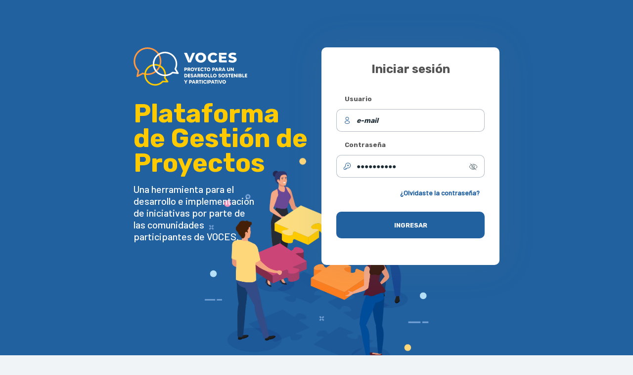

--- FILE ---
content_type: text/html
request_url: https://plataforma.vocesargentina.org/
body_size: 1016
content:
<!doctype html><html lang="en"><head><script async src="https://www.googletagmanager.com/gtag/js?id=G-X6YY527179"></script><script>function gtag(){dataLayer.push(arguments)}window.dataLayer=window.dataLayer||[],gtag("js",new Date),gtag("config","G-X6YY527179")</script><meta charset="utf-8"/><link rel="icon" href="/favicon.svg"/><meta name="viewport" content="width=device-width,initial-scale=1"/><meta name="theme-color" content="#000000"/><link rel="preconnect" href="https://fonts.googleapis.com"/><link rel="preconnect" href="https://fonts.gstatic.com" crossorigin/><link href="https://fonts.googleapis.com/css2?family=Rubik:wght@700&display=swap" rel="stylesheet"/><link href="https://fonts.googleapis.com/css2?family=Barlow:wght@500&display=swap" rel="stylesheet"/><link href="/css/styles.css" rel="stylesheet"/><meta name="description" content="Voces Tracker"/><link rel="apple-touch-icon" href="/logo192.png"/><link rel="manifest" href="/manifest.json"/><title>voces</title><script defer="defer" src="/static/js/main.c08b0335.js"></script><link href="/static/css/main.dd1ed467.css" rel="stylesheet"></head><body><noscript>You need to enable JavaScript to run this app.</noscript><div id="root"></div></body></html>

--- FILE ---
content_type: text/css
request_url: https://plataforma.vocesargentina.org/css/styles.css
body_size: 2
content:
@import "./_variants.css";
@import "./_login.css";
@import "./_dashboard.css";
@import "./_navbar.css";
@import "./_proyectos.css";
@import "./_usuarios.css";
@import "./_escritorio.css";
@import "./_map.css";


--- FILE ---
content_type: text/css
request_url: https://plataforma.vocesargentina.org/css/_variants.css
body_size: 8305
content:
HTML,
BODY,
DIV,
SPAN,
APPLET,
OBJECT,
IFRAME,
H1,
H2,
H3,
H4,
H5,
H6,
P,
BLOCKQUOTE,
PRE,
A,
ABBR,
ACRONYM,
ADDRESS,
BIG,
CITE,
CODE,
DEL,
DFN,
EM,
IMG,
INS,
KBD,
Q,
S,
SAMP,
SMALL,
STRIKE,
STRONG,
SUB,
SUP,
TT,
VAR,
B,
U,
I,
CENTER,
DL,
DT,
DD,
OL,
UL,
LI,
FIELDSET,
FORM,
LABEL,
LEGEND,
TABLE,
CAPTION,
TBODY,
TFOOT,
THEAD,
TR,
TH,
TD,
ARTICLE,
ASIDE,
CANVAS,
DETAILS,
EMBED,
FIGURE,
FIGCAPTION,
FOOTER,
HEADER,
HGROUP,
MENU,
NAV,
OUTPUT,
RUBY,
SECTION,
SUMMARY,
TIME,
MARK,
AUDIO,
VIDEO,
MAIN,
BUTTON {
  margin: 0;
  padding: 0;
  border: 0 none;
  outline: 0;
  font-size: 100%;
  font: inherit;
  vertical-align: baseline;
  -moz-box-sizing: border-box;
  -webkit-box-sizing: border-box;
  box-sizing: border-box;
}
HTML {
  -ms-text-size-adjust: 100%;
  -webkit-text-size-adjust: 100%;
}
BODY {
  font-family: "Barlow", sans-serif;
  color: #545454;
  background: #f0f4f7;
  height: 100%;
  min-height: 100%;
  line-height: 1;
  font-weight: 500;
  overflow-x: hidden;
}
HTML,
BODY {
  height: 100%;
}
H1 {
  font-size: 24px;
  display: block;
  font-weight: 700;
  font-family: "Rubik", sans-serif;
}
H2 {
  font-size: 20px;
  display: block;
  font-weight: 700;
  font-family: "Rubik", sans-serif;
}
H3 {
  font-size: 18px;
  display: block;
  font-weight: 700;
  font-family: "Rubik", sans-serif;
}
H4 {
  font-size: 14px;
  display: block;
  font-weight: 700;
  font-family: "Rubik", sans-serif;
}
H5 {
  font-size: 16px;
  font-weight: 500;
  display: block;
  font-family: "Barlow", sans-serif;
}
H6 {
  font-size: 16px;
  display: block;
}
button {
  font-family: "Rubik";
  font-style: normal;
  font-weight: 700;
  font-size: 13px;
  line-height: 15px;
  text-transform: uppercase;
}
ARTICLE,
ASIDE,
DETAILS,
FIGCAPTION,
FIGURE,
FOOTER,
HEADER,
HGROUP,
MENU,
NAV,
SECTION,
MAIN {
  display: block;
}
TABLE {
  border-collapse: collapse;
  border-spacing: 0;
}
TH {
  text-align: left;
}
TD,
TH {
  empty-cells: show;
}
INPUT,
SELECT,
TEXTAREA,
BUTTON {
  font: 1em "Rubik", Barlow, Helvetica, sans-serif;
  color: #344854;
  background: #fff;
  border: 1px solid #687b8c;
  -moz-box-sizing: border-box;
  -webkit-box-sizing: border-box;
  box-sizing: border-box;
}
INPUT:focus,
TEXTAREA:focus,
BUTTON:focus {
  outline: none;
}
INPUT,
SELECT,
BUTTON {
  vertical-align: middle;
}
INPUT[type="radio"],
INPUT[type="checkbox"] {
  border: none;
  height: auto !important;
  width: auto !important;
  background: none;
  -moz-box-sizing: border-box;
  -webkit-box-sizing: border-box;
  box-sizing: border-box;
}
small {
  font-family: "Barlow";
  font-style: normal;
  font-weight: 500;
  font-size: 13px;
  line-height: 14px;
  color: #545454;
}
BUTTON {
  font-size: 13px;
  font-weight: 700;
  font-family: "Rubik", sans-serif;
}
INPUT[type="submit"],
INPUT[type="reset"],
INPUT[type="button"],
BUTTON {
  cursor: pointer;
  -webkit-appearance: none;
}
TEXTAREA {
  overflow: auto;
  -webkit-appearance: none;
  resize: none;
}
INPUT::-moz-focus-inner,
BUTTON::-moz-focus-inner {
  border: 0;
  padding: 0;
}
::-webkit-input-placeholder {
  color: rgba(28, 42, 52, 1);
}
:-moz-placeholder {
  color: rgba(28, 42, 52, 1);
  opacity: 1;
}
::-moz-placeholder {
  color: rgba(28, 42, 52, 1);
  opacity: 1;
}
:-ms-input-placeholder {
  color: rgba(28, 42, 52, 1);
}
UL,
OL,
LI {
  list-style: none;
}
IMG {
  vertical-align: top;
  max-width: 100%;
  height: auto;
}
A {
  text-decoration: none;
  cursor: pointer;
  background: transparent;
}
A:active,
A:hover {
  outline: 0;
}
A:visited {
  color: inherit;
}
STRONG {
  font-weight: 700;
}
EM {
  font-style: italic;
}
.Clearfix:after {
  content: ".";
  display: block;
  height: 0;
  clear: both;
  visibility: hidden;
}

button:disabled {
  background: #d5dde9;
  border: 1px solid rgba(111, 131, 160, 0.5);
  cursor: auto;
  color: #545454;
}
select:disabled {
  background: #d5dde9;
  color: #545454;
  border: 1px solid rgba(111, 131, 160, 0.5);
  cursor: auto;
}
/*FIN FRAMEWORK*/

/*GLOBAL*/
.btn-with-icon {
  margin-left: 10px;
}

.btn-with-icon span {
  margin-left: 9px;
}
.btn-with-icon .blue-circle {
  margin-left: 0;
  display: flex;
  align-items: center;
  justify-content: center;
  width: 24px;
  height: 24px;
  background: #21619f;
  border-radius: 100%;
  box-shadow: 1px 1px 70px 1px rgba(104, 123, 140, 0.15);
}
.btn-with-icon .red-circle {
  color: red;
}
.circle-btn {
  border-radius: 100% !important;
}
.secondary {
  background-color: #ff9841;
}
.white-icon path {
  stroke: #fff;
}
/*FORMS*/
.list-row {
  display: flex;
  width: 100%;
  margin-top: 16px;
}
.list-column {
  display: flex;
  align-items: center;
  justify-content: space-between;
  width: 50%;
}

.column {
  display: flex;
  flex-direction: column;
}
.row {
  display: flex;
  flex-direction: row;
}

.field-row {
  margin-bottom: 21px;
}
.field-colums {
  display: flex;
  align-items: center;
  justify-content: space-between;
}
.field-colums li {
  margin-left: 25px;
  width: 100%;
}
.field-colums li:first-child {
  margin-left: 0;
}
.form-label {
  display: block;
  font-family: "Barlow";
  font-style: normal;
  font-weight: 500;
  font-size: 13px;
  line-height: 14px;
  color: #6f83a0;
  margin: 0px 0px 13px 20px;
}
.form-control {
  padding: 0 18px !important;
  font-family: "Barlow";
  font-style: normal;
  font-weight: 500;
  font-size: 16px;
  line-height: 18px;
  color: #545454;
  width: 100%;
}

/* React datepicker classes */

.react-datepicker__input-field {
  display: block;
  box-sizing: border-box;
  background: #ffffff;
  width: 100%;
  height: 42px;
  border: 1px solid rgba(104, 123, 140, 0.5);
  border-radius: 10px;
  margin: 0;

  font-size: 14px;
  color: #1c2a34;
}

.form-control.textarea {
  border: 1px solid rgba(104, 123, 140, 0.5);
  border-radius: 10px;
  width: 100%;
  height: 99px;
  padding: 15px 18px !important;
  overflow-y: auto;
}
.actions-row {
  display: flex;
  justify-content: center;
  align-items: center;
  padding-top: 35px;
}
.actions-row button {
  margin: 0 8px;
}
.actions-row-left {
  justify-content: flex-start;
}
.actions-row-left button {
  margin: 0 16px 0 0;
}
select {
  background-image: url("../images/caretdown.svg");
  background-repeat: no-repeat;
  background-position: 95% center;
  -webkit-appearance: none;
  -moz-appearance: none;
  padding-right: 10px;
}
.field-with-icon {
  position: relative;
}
.field-with-icon .calendar-icon {
  position: absolute;
  right: 11px;
  top: 50%;
  margin-top: -12px;
}
.form-search {
  padding-left: 23px;
  padding-right: 42px;
  margin-right: 30px;
  background-image: url("../images/search.svg");
  background-repeat: no-repeat;
  background-position: 96% center;
  background-size: 20px 20px;

  font-family: "Barlow";
  font-style: normal;
  font-weight: 500;
  font-size: 13px;
  line-height: 14px;

  color: #6f83a0;
}
.form-search::-webkit-input-placeholder {
  color: rgba(104, 123, 140, 1);
}
.form-search:-moz-placeholder {
  color: rgba(104, 123, 140, 1);
  opacity: 1;
}
.form-search::-moz-placeholder {
  color: rgba(104, 123, 140, 1);
  opacity: 1;
}
.form-search:-ms-input-placeholder {
  color: rgba(104, 123, 140, 1);
}
.rubik-bold {
  font-family: "Rubik";
  font-style: normal;
  font-weight: 700;
  color: #545454;
}
.barlow-semibold,
.barlow-bold,
.barlow-medium {
  font-family: "Barlow";
  font-style: normal;
  color: #545454;
}
.barlow-semibold {
  font-weight: 600;
}
.barlow-bold {
  font-weight: 700;
}
.barlow-medium {
  font-weight: 500;
}

.center {
  text-align: center;
}
a {
  color: inherit;
}

h1 {
  font-size: 24px;
}
h3 {
  font-size: 18px;
}

.menu {
  font-size: 14px;
}
.body {
  font-size: 16px;
}
.tag {
  font-size: 13px;
}

.scrollbar-scroll::-webkit-scrollbar {
  height: 4px;
  width: 4px;
  background-color: #ffffff;
}

.justify-center {
  display: flex;
  width: 100%;
  justify-content: center;
}
.ellipsis {
  max-height: 1.8rem;
  overflow: hidden !important;
  text-overflow: ellipsis;
  display: block;
}

.scrollbar-track::-webkit-scrollbar-track {
  -webkit-box-shadow: inset 0 0 6px rgba(0, 0, 0, 0.1);
  border-radius: 10px;
  background-color: #ffffff;
}

.scrollbar-thumb::-webkit-scrollbar-thumb {
  border-radius: 10px;
  background-color: #e0e0e0;
}

/*Mobile Device Screens*/
@media screen and (min-width: 320px) and (max-width: 767px) {
  .lg-block {
    display: none;
  }
  .lg-none {
    display: block;
  }
}

/*Large Screens*/
@media screen and (min-width: 991px) {
  .lg-block {
    display: block;
  }
  .lg-none {
    display: none;
  }
}


--- FILE ---
content_type: text/css
request_url: https://plataforma.vocesargentina.org/css/_login.css
body_size: 8334
content:
/*Mobile Device Screens*/
@media screen and (min-width: 320px) and (max-width: 767px) {
  /*LOGIN PAGE*/
  .login {
    padding: 15px 0 145px 0;
    background-image: url("../images/voces_group.svg");
    background-repeat: no-repeat;
    background-position-y: 82px;
    background-position-x: center;
    background-size: 489px 446px;
    background-color: #21619f;
  }

  .login .cols {
    display: flex;
    flex-direction: column;
    align-items: center;
    width: 100%;
    margin: 0 auto;
  }

  .login-intro {
    text-align: center;
  }

  .login-intro .logo {
    width: 180px;
    height: 60px;
    background: url("../images/voces_light_logo.svg") no-repeat;
    background-size: contain;
    margin-top: 24px;
    margin-bottom: 57px;
  }

  .login-intro h3 {
    color: #ffcb00;
    font-weight: 700;
    font-size: 36px;
    font-family: "Rubik";
    font-style: normal;
    margin-top: 53px;
  }

  .login-intro span {
    width: 274px;
    height: 80px;
    left: 43px;
    top: 735px;
    font-family: "Barlow";
    font-style: normal;
    font-weight: 500;
    font-size: 18px;
    line-height: 20px;
    text-align: center;
    color: #ffffff;
  }

  .login-card {
    background: #fff;
    box-shadow: 1px 0px 70px 1px rgba(104, 123, 140, 0.15);
    border-radius: 10px;
    padding: 30px;
    width: 290px;
    min-height: 416px;
  }

  .login-form {
    margin-top: 40px;
  }

  .login-card h2 {
    padding-top: 30px;
    font-weight: 500;
    font-size: 24px;
    color: #1c2a34;
    text-align: center;
    margin-bottom: 25px;
  }

  .login-card h3 {
    text-align: center;
  }

  .login-card .google-logo {
    display: block;
    width: 17.72px;
    height: 17.72px;
    overflow: hidden;
    text-indent: -5000px;
    background: url("../images/google_logo.svg") no-repeat;
    background-size: contain;
    margin: 0 5px 0px 5px;
  }

  .login-card .google-btn {
    width: 100%;
    font-size: 14px;
    font-weight: 600;
    font-family: "Barlow";
    margin-top: 30px;
    height: 42px;
  }

  .login-card .google-btn img {
    margin-right: 8px;
  }

  .login-card .login-row {
    margin-bottom: 20px;
    position: relative;
  }

  .login-card label {
    color: #6f83a0;
    font-size: 13px;
    margin-bottom: 14px;
    display: block;
    padding-left: 17px;
  }

  .login-card input {
    height: 46px;
    padding-left: 40px;
    color: #1c2a34;
    font-size: 14px;
  }

  .login-card .username {
    background: #fff url("../images/icons/user-bg.svg") no-repeat 13px center;
    background-size: 16px 16px;
  }

  .login-card .password {
    background: #fff url("../images/icons/pass-bg.svg") no-repeat 13px center;
    background-size: 16px 16px;
    padding-right: 40px;
  }

  .login-card .tooglepass {
    position: absolute;
    top: 42px;
    right: 14px;
    cursor: pointer;
  }

  .login-card .forget {
    padding-top: 2px;
    font-size: 14px;
    text-align: right;
    padding-right: 10px;
    margin-bottom: 30px;
  }

  .login-card .forget a {
    color: #21619f;
    font-family: "Barlow";
    font-style: normal;
    font-weight: 600;
  }

  .login-card .new-user {
    margin-top: 24px;
    text-align: center;
    font-size: 14px;
  }

  .login-card .new-user a {
    color: #0379f2;
    margin-left: 22px;
  }

  .pass-recover {
    margin-top: 20px;
    display: flex;
    flex-direction: column;
    justify-content: space-evenly;
  }

  .pass-recover .login-form {
    margin-top: 0px;
  }
}

/*Large Screens*/
@media screen and (min-width: 991px) {
  /*LOGIN PAGE*/
  .login {
    padding: 6rem;
    background-image: url("../images/voces_group.svg");
    background-repeat: no-repeat;
    background-position-y: 311px;
    background-position-x: center;
    background-size: 489px 446px;
    background-color: #21619f;
    height: 100%;
  }

  .login .cols {
    display: flex;
    justify-content: space-between;
    width: 100%;
    max-width: 740px;
    margin: 0 auto;
  }

  .login-intro {
    width: 363px;
    height: 150px;
  }

  .login-intro .logo {
    width: 234px;
    height: 79px;
    background: url("../images/voces_light_logo.svg") no-repeat;
    background-size: contain;
    margin-bottom: 30px;
  }

  .login-intro h2 {
    max-width: 363px;
    max-height: 150px;
    font-family: "Rubik";
    font-style: normal;
    font-weight: 700;
    font-size: 52px;
    line-height: 50px;
    color: #ffcb00;
  }

  .login-intro .info {
    max-width: 253px;
    max-height: 120px;
    font-family: "Barlow";
    font-style: normal;
    font-weight: 500;
    font-size: 20px;
    line-height: 24px;
    color: #ffffff;
  }

  .login-card {
    background: #fff;
    box-shadow: 1px 0px 70px 1px rgba(104, 123, 140, 0.15);
    border-radius: 10px;
    padding: 30px;
    width: 360px;
    min-height: 420px;
  }

  .login-form {
    margin-top: 40px;
  }

  .login-card h3 {
    font-family: "Rubik";
    font-style: normal;
    font-weight: 700;
    font-size: 24px;
    line-height: 28px;
    text-align: center;
    color: #545454;
  }

  .login-card .login-row {
    margin-bottom: 20px;
    position: relative;
  }

  .login-card label {
    font-size: 13px;
    margin-bottom: 14px;
    display: block;
    padding-left: 17px;
  }

  .login-card input {
    height: 46px;
    padding-left: 40px;
    color: #1c2a34;
    font-size: 14px;
  }

  .login-card .username {
    background: #fff url("../images/icons/user-bg.svg") no-repeat 13px center;
    background-size: 16px 16px;
  }

  .login-card .password {
    background: #fff url("../images/icons/pass-bg.svg") no-repeat 13px center;
    background-size: 16px 16px;
    padding-right: 40px;
  }

  .login-card .tooglepass {
    position: absolute;
    top: 42px;
    right: 14px;
    cursor: pointer;
  }

  .login-card .forget {
    padding-top: 2px;
    font-size: 14px;
    text-align: right;
    padding-right: 10px;
    margin-bottom: 30px;
  }

  .login-card .forget a {
    font-family: "Barlow";
    font-style: normal;
    font-weight: 600;
    font-size: 14px;
    line-height: 17px;
    color: #21619f;
  }

  .login-card .new-user {
    margin-top: 24px;
    text-align: center;
    font-size: 14px;
  }

  .login-card .new-user a {
    color: #0379f2;
    margin-left: 22px;
  }

  .login-footer {
    width: 100%;
    margin-top: 17rem;
    display: flex;
    flex-direction: column;
    align-items: center;
    justify-content: center;
  }

  .login-footer h4 {
    width: 237px;
    height: 18px;
    font-family: "Barlow";
    font-style: normal;
    font-weight: 500;
    font-size: 16px;
    line-height: 18px;
    text-align: center;
    text-transform: uppercase;
    color: #ffffff;
  }

  .login-footer h5 {
    font-family: "Barlow";
    font-style: normal;
    font-weight: 500;
    font-size: 13px;
    line-height: 14px;
    text-align: center;
    color: #ffffff;
  }

  .login-footer .grid {
    display: flex;
    flex-wrap: wrap;
    width: 550px;
    justify-content: space-between;
    align-items: center;
    margin: 15px 15px;
  }

  .login-footer .dir-leg {
    background: url("../images/logos/logo-dir-leg.svg") no-repeat;
    width: 98px;
    height: 76px;
    background-size: contain;
  }

  .login-footer .san-martin {
    background: url("../images/logos/logo-unsam.svg") no-repeat;
    width: 181px;
    height: 41px;
    background-size: contain;
  }

  .login-footer .cambio-democ {
    background: url("../images/logos/PG_ARG.svg") no-repeat;
    width: 197px;
    height: 45px;
    background-size: contain;
  }

  .login-footer .otras-voces {
    background: url("../images/logos/logo-FOV-blanco.svg") no-repeat;
    width: 94px;
    height: 94px;
    background-size: contain;
  }

  .login-footer .gdn {
    background: url("../images/logos/logo-GDN-blanco.svg") no-repeat;
    width: 74px;
    height: 67px;
    background-size: contain;
  }

  .login-footer .andhes {
    background: url("../images/logos/ANDHE-logo-blanco.svg") no-repeat;
    width: 115px;
    height: 30.32px;
    background-size: contain;
  }

  .login-footer .ucasal {
    background: url("../images/logos/logo-ucasal.svg") no-repeat;
    width: 60px;
    height: 57px;
    background-size: contain;
  }

  .login-footer .union-europea {
    background: url("../images/logos/logo-ue.svg") no-repeat;
    width: 170px;
    height: 59px;
    background-size: contain;
    margin: 10px;
  }

  .pass-recover {
    display: flex;
    flex-direction: column;
    justify-content: space-between;
  }

  .pass-recover .login-form {
    margin-top: 0px;
  }
}


--- FILE ---
content_type: text/css
request_url: https://plataforma.vocesargentina.org/css/_dashboard.css
body_size: 1733
content:
/*Mobile Device Screens*/
@media screen and (min-width: 320px) and (max-width: 767px) {
  /*DASHBOARD*/

  .dashboard main {
    padding: 0;
  }
}
/*Large Screens*/
@media screen and (min-width: 991px) {
  .dashboard {
    display: flex;
    min-height: 100vh;
  }
  .dashboard nav {
    width: 249px;
    background: #fff;
    box-shadow: 1px 1px 70px 1px rgba(104, 123, 140, 0.15);
    padding: 30px;
  }
  .dashboard main {
    width: 100%;
    padding: 0;
  }
  /**/
  .dash-head {
    display: flex;
    justify-content: space-between;
    align-items: center;
    margin-bottom: 32px;
  }
  .dash-head h2 {
    font-size: 18px;
    font-weight: 500;
    color: #1c2a34;
  }
  .dash-head h2 span {
    font-size: 14px;
    font-weight: 400;
    color: #687b8c;
  }
  .dash-bar ul {
    display: flex;
    align-items: center;
  }

  .css-2wyqce-control, .css-19zzjie-control  {
    display: flex !important;
  }

  .dash-search {
    font-size: 14px;
    color: #687b8c;
    padding-left: 23px;
    padding-right: 42px;
    margin-right: 7rem;
    /* background-image: url("../images/search.svg"); */
    background-repeat: no-repeat;
    background-position: 96% center;
    background-size: 20px 20px;
    border: none !important;
  }

  .dash-search::-webkit-input-placeholder {
    color: rgba(104, 123, 140, 1);
  }
  .dash-search:-moz-placeholder {
    color: rgba(104, 123, 140, 1);
    opacity: 1;
  }
  .dash-search::-moz-placeholder {
    color: rgba(104, 123, 140, 1);
    opacity: 1;
  }
  .dash-search:-ms-input-placeholder {
    color: rgba(104, 123, 140, 1);
  }
  .dash-alert {
    position: relative;
    margin-left: 37px;
  }
  .dash-alert .alert {
    display: block;
    border-radius: 100%;
    background: #ff562f;
    position: absolute;
    top: -8px;
    right: -8px;
    width: 8px;
    height: 8px;
  }
  .dash-avatar {
    margin-left: 40px;
  }
  .dash-avatar img {
    border-radius: 100%;
  }
}


--- FILE ---
content_type: text/css
request_url: https://plataforma.vocesargentina.org/css/_navbar.css
body_size: 1388
content:
/*Mobile Device Screens*/
@media screen and (min-width: 320px) and (max-width: 767px) {
}

/*Large Screens*/
@media screen and (min-width: 991px) {
  /*NAV*/
  nav .head {
    margin-bottom: 30px;
    display: flex;
    justify-content: center;
  }
  nav h1 {
    margin-bottom: 11px;
  }
  nav .logo {
    display: block;
    width: 165px;
    height: 56px;
    overflow: hidden;
    text-indent: -5000px;
    background: url("../images/voces.svg") no-repeat;
    background-size: contain;
  }
  nav p {
    font-weight: 700;
    font-size: 13px;
    color: #1c2a34;
  }

  nav p span {
    color: #0379f2;
  }

  nav small {
    font-weight: 700;
    font-size: 9px;
    color: #687b8c;
    margin-top: 4px;
    display: block;
    text-align: right;
  }
  nav .head + ul {
    margin-bottom: 22px;
  }
  nav .head + ul li {
    margin-bottom: 2px;
  }
  nav .head + ul li:last-child {
    margin-bottom: 0;
  }
  nav .head + ul svg {
    stroke: #545454;
  }
  nav .head + ul .selected svg {
    stroke: #ffffff;
    padding: 4px;
    max-width: 24px;
    background: #21619f;
    box-shadow: 1px 1px 30px 3px rgba(35, 32, 32, 0.15);
    border-radius: 10px;
  }
  nav li div {
    height: 42px;
    font-weight: 500;
    font-size: 15px;
    padding-left: 14px;
  }
  nav li div span {
    display: inline-block;
    width: 32px;
  }
  nav li .selected {
    font-family: "Rubik";
    font-style: normal;
    font-weight: 700;
    font-size: 14px;
    line-height: 17px;
    color: #21619f;
  }
  nav .head + ul + ul {
    border-top: 1px solid #f0f4f7;
    padding-top: 13px;
  }
}


--- FILE ---
content_type: text/css
request_url: https://plataforma.vocesargentina.org/css/_proyectos.css
body_size: 11178
content:
/*Mobile Device Screens*/
@media screen and (min-width: 320px) and (max-width: 767px) {
}

/*Large Screens*/
@media screen and (min-width: 991px) {
  /*POLITICAS DASHBOARD*/

  .politicas-dashboard {
    width: 100%;
  }

  .dash-area {
    width: 100%;
    margin: 18px 48px 0px 48px;
  }

  .dash-area .breadcrumb {
    font-family: "Barlow";
    font-style: normal;
    font-weight: 600;
    font-size: 14px;
    line-height: 17px;
    color: #6f83a0;
  }
  .dash-area .breadcrumb .pipe {
    margin: 0 8px;
  }
  .dash-area .breadcrumb strong {
    font-family: "Barlow";
    font-style: normal;
    font-weight: 600;
    font-size: 14px;
    line-height: 17px;
    color: #21619f;
  }
  /**/
  .dash-head-actions {
    display: flex;
    justify-content: space-between;
    margin-bottom: 25px;
  }
  .dash-head-actions .breadcrumb {
    margin-bottom: 0;
  }
  .dash-head-actions .filters {
    display: flex;
    align-items: center;
    column-gap: 14px;
  }
  .dash-head-actions .filters button path {
    stroke: #344854;
  }
  .dash-head-actions .filters .active {
    color: #0379f2;
    background: #ebf2ff;
    border: 1px solid #0379f2;
  }
  .dash-head-actions .filters .active path {
    stroke: #0379f2;
  }
  /**/
  .dash-table-actions {
    width: 90%;
    display: flex;
    align-items: center;
    justify-content: space-between;
    margin: 16px 0px;
  }

  .dash-table-actions > li {
    margin-right: 5px;
  }

  /**/
  .select-holder {
    background: rgba(104, 123, 140, 0.1);
    border-radius: 10px;
    display: flex;
    align-items: center;
    padding: 0 16px;
    /* margin-left: 10px; */
    overflow: hidden;
    white-space: nowrap;
  }
  .select-holder.sh1 {
    width: 14.5%;
  }
  .select-holder.sh2 {
    width: 18.5%;
  }
  .select-holder.sh3 {
    width: 16%;
  }
  .select-holder.sh4 {
    width: 19%;
  }
  .select-holder.sh5 {
    width: 15%;
  }
  .select-holder label {
    font-size: 13px;
    color: #687b8c;
  }
  .select-holder select {
    height: 40px;
    padding: 0 14px 0 7px;
    border: none;
    background: transparent;
    font-size: 13px;
    background: url("../images/caretdown.svg") no-repeat right center;
    -webkit-appearance: none;
    -moz-appearance: none;
  }
  /**/
  .dash-table {
    width: 90%;
    margin: 29px 0px;
  }
  .dash-table th {
    font-family: "Barlow";
    font-style: normal;
    font-weight: 500;
    font-size: 13px;
    line-height: 14px;

    color: #6f83a0;
    padding: 0px 20px 17px 0px;
    text-align: center;
  }
  .dash-table .nowrap {
    white-space: nowrap;
  }
  .dash-table .center {
    text-align: center;
  }
  .dash-table .left {
    text-align: left;
  }
  .dash-table .label {
    position: relative;
  }
  .dash-table .orderby {
    position: absolute;
    cursor: pointer;
    margin-top: 2px;
    margin-left: 15px;
  }
  .dash-table td {
    font-family: "Barlow";
    font-style: normal;
    font-weight: 500;
    font-size: 16px;
    line-height: 18px;

    color: #545454;
    padding: 17px 20px;
    border-bottom: 10px solid #f0f4f7;
    background: #fff;
    vertical-align: middle;
  }
  .dash-table-inverse {
    width: 100%;
    margin: 40px 0px;
  }
  .dash-table-inverse td {
    font-family: "Barlow";
    font-style: normal;
    font-weight: 500;
    font-size: 16px;
    line-height: 18px;

    color: #fff;
    padding: 17px 20px;
    border-bottom: 10px solid #fff;
    background: #f0f4f7;
    vertical-align: middle;
  }
  .dash-table td:first-child {
    border-radius: 20px 0 0 20px;
  }
  .dash-table td:last-child {
    border-radius: 0 20px 20px 0;
  }
  .dash-table td strong {
    font-family: "Barlow";
    font-style: normal;
    font-weight: 600;
    font-size: 14px;
    line-height: 17px;
    color: #545454;
  }
  .pager {
    width: 100%;
    display: flex;
    justify-content: center;
    width: 90%;
    align-items: center;
    padding: 0 0 1rem 0;
  }
  .dash-table .badge {
    min-width: 75px;
    margin: 0 auto;
  }
  .dash-table .estado {
    min-width: 100px;
  }
  /**/
  /*POLITICAS FICHA*/
  .ficha-topbar {
    display: flex;
    align-items: center;
    justify-content: space-between;
    border-bottom: 1px solid #f0f4f7;
    padding-bottom: 26px;
    margin-bottom: 20px;
  }
  .ficha-topbar ul {
    display: flex;
    align-items: center;
    justify-content: space-between;
  }
  .ficha-topbar li {
    margin-right: 20px;
  }
  .ficha-topbar .margen {
    margin-left: 12px;
  }
  /**/
  * .ficha-head {
    margin-bottom: 23px;
  }
  .ficha-head h2 {
    font-weight: 500;
    font-size: 20px;
    margin-bottom: 6px;
    line-height: 1.2;
  }
  .ficha-head p {
    font-size: 13px;
    color: rgba(104, 123, 140, 0.85);
  }
  /**/
  .ficha-info {
    display: flex;
    justify-content: space-between;
    align-items: center;
    font-size: 14px;
    color: #1c2a34;
    padding-bottom: 25px;
    border-bottom: 1px solid #f0f4f7;
    margin-bottom: 24px;
  }
  /**/
  .ficha-data {
    display: flex;
    justify-content: space-between;
    align-items: center;
    text-align: center;
    padding-bottom: 27px;
    border-bottom: 1px solid #f0f4f7;
    margin-bottom: 26px;
  }
  .ficha-data label {
    display: block;
    text-align: center;
    font-weight: 700;
    font-size: 11px;
    color: #687b8c;
    margin-bottom: 12px;
  }
  .ficha-data .text {
    display: flex;
    justify-content: center;
    align-items: center;
    height: 30px;
    color: #1c2a34;
    font-size: 14px;
  }
  .ficha-data .badge {
    margin: 0 auto;
    min-width: 75px;
  }
  .ficha-data .circle-btn {
    margin: 0 auto;
  }
  /**/
  .ficha-body {
    border-bottom: 1px solid #f0f4f7;
    margin-bottom: 34px;
  }
  .ficha-body h4 {
    font-weight: 700;
    font-size: 11px;
    color: #687b8c;
    margin-bottom: 17px;
  }
  .ficha-body p {
    font-size: 14px;
    margin-bottom: 20px;
    line-height: 1.2;
  }
  /**/
  .ficha-foot {
    display: flex;
    justify-content: space-between;
    align-items: center;
    text-align: center;
    max-width: 320px;
  }
  .ficha-foot label {
    display: block;
    text-align: center;
    font-weight: 700;
    font-size: 11px;
    color: #687b8c;
    margin-bottom: 12px;
  }
  .ficha-foot .badge {
    margin: 0 auto;
    min-width: 75px;
  }
  .ficha-foot .circle-btn {
    margin: 0 auto;
  }

  /*POLITCAS FECHA*/
  .fecha-aprobado h4 {
    font-weight: 500;
    font-size: 18px;
    color: #1c2a34;
    margin-bottom: 28px;
    text-align: center;
  }
  .fecha-aprobado .field-row {
    width: 190px;
    margin: 0 auto;
  }
  .fecha-aprobado .actions-row {
    padding-top: 48px;
    justify-content: space-between;
  }
  .fecha-aprobado .actions-row button {
    margin: 0;
  }
  .head-form {
    width: 100%;
    display: flex;
    justify-content: space-between;

    padding-right: 100px;
  }
  .col-form {
    display: flex;
  }
  MENU {
    font-size: 14px;
    font-weight: 700;
    font-family: "Rubik", sans-serif;
  }
  .links {
    font-size: 14px;
    font-weight: 600;
    font-family: "Barlow", sans-serif;
  }
  .tags {
    font-size: 12px;
    font-weight: 700;
    font-family: "Barlow", sans-serif;
  }
  /*POLITICAS NUEVO*/
  .tabs-card {
    background: #fff;
    padding: 12px 52px 29px 52px;
    border-radius: 10px;
    margin-top: 33px;
    width: calc(100% - 100px);
    height: 100%;
  }
  /**/
  .tab-menu {
    display: flex;
    width: 100%;
    border-bottom: 1px solid #f0f4f7;
    margin-bottom: 34px;
  }
  .tab-menu li {
    margin-left: 39px;
  }
  .tab-menu li:first-child {
    margin-left: 0;
  }
  .tab-item {
    display: flex;
    justify-content: center;
    align-items: center;
    font-size: 14px;
    font-family: "Rubik";
    font-style: normal;
    font-weight: 700;
    color: #545454;
    height: 42px;
    cursor: pointer;
  }
  .tab-item.selected {
    color: #21619f;
    border-bottom: 2px solid #21619f;
  }
  /*INFORMACION*/
  .tab-informacion textarea {
    height: 170px;
  }
  /*ADJUNTOS*/
  .tab-adjuntos .inner {
    min-height: 415px;
  }
  .tab-adjuntos .addfile {
    margin-bottom: 33px;
  }
  .tab-adjuntos .adjuntos {
    width: 100%;
    max-width: 464px;
  }
  .tab-adjuntos .adjuntos li {
    background: #f0f4f7;
    border-radius: 15px;
    height: 50px;
    display: flex;
    justify-content: space-between;
    align-items: center;
    padding: 0 20px;
  }
  .tab-adjuntos .adjuntos p {
    font-weight: 500;
    font-size: 14px;
  }
  .tab-adjuntos .adjuntos .actions {
    display: flex;
    align-items: center;
  }

  .tab-adjuntos .adjuntos label {
    font-weight: 700;
    font-size: 15px;
    color: #2681ff;
    line-height: 1.4;
    cursor: pointer;
  }

  .tab-adjuntos .adjuntos .actions button {
    margin-left: 7px;
  }
  /*ASIGNACION*/
  .tab-asignacion .cols {
    display: flex;
    width: 100%;
    padding-bottom: 21px;
  }
  .tab-asignacion .col {
    width: 50%;
  }
  .tab-asignacion .search-area {
    margin-bottom: 15px;
    padding-right: 23px;
  }
  .asignaciones {
    width: 100%;
    overflow: scroll;
    overflow-x: hidden;
    height: 300px;
    padding-right: 23px;
  }
  .asignaciones li {
    margin-bottom: 6px;
    font-size: 14px;
    color: #1c2a34;
  }
  .asignaciones .item {
    background: rgba(104, 123, 140, 0.1);
    border-radius: 10px;
    padding: 9px 18px 9px 22px;
  }
  .asignaciones .item button {
    flex-shrink: 0;
  }
  .asignaciones p {
    width: 58%;
  }
  .asignaciones h4 {
    width: 40%;
  }
  .asignados-col {
    padding-left: 43px;
    padding-top: 26px;
  }
  .asignados-col h3 {
    font-weight: 500;
    font-size: 13px;
    color: #687b8c;
    margin-bottom: 18px;
  }
  .asignados {
    width: 100%;
  }
  .asignados li {
    margin-bottom: 6px;
    font-size: 14px;
    color: #1c2a34;
  }
  .asignados .item {
    background: rgba(104, 123, 140, 0.1);
    border-radius: 10px;
    padding: 10px 16px 10px 20px;
    font-weight: 500;
  }
  .asignados .item button {
    flex-shrink: 0;
  }
  .asignados p {
    width: 58%;
  }
  .asignados h4 {
    width: 40%;
  }

  /* ADJUNTOS */
  .adjuntos {
    width: 100%;
  }
  .adjuntos .item {
    margin-bottom: 6px;
    display: flex;
    align-items: center;
    font-weight: 500;
  }

  .adjuntos .row input {
    margin-right: 14px;
    font-size: 16px;
    color: #545454;
  }
  .adjuntos .item button {
    margin-right: 12px;
    flex-shrink: 0;
  }

  /*AJUSTES*/
  .ajustes-layer {
    min-height: 415px;
  }
  .ajustes-layer .addfile {
    margin-bottom: 33px;
  }
  .ajustes {
    width: 100%;
    display: flex;
    flex-wrap: wrap;
  }
  .ajustes li {
    background: #f0f4f7;
    border-radius: 15px;
    display: flex;
    justify-content: space-between;
    align-items: center;
    padding: 10px 14px 10px 20px;
    margin-right: 17px;
    margin-bottom: 15px;
    width: 22.9%;
  }
  .ajustes p {
    font-weight: 500;
    font-size: 14px;
  }
  .ajustes .actions {
    display: flex;
    align-items: center;
  }
  .ajustes .actions button {
    margin-left: 7px;
  }
  .topicos-ficha h4 {
    font-weight: 500;
    font-size: 18px;
    color: #1c2a34;
    margin-bottom: 12px;
  }
}

@media screen and (max-width: 1350px) {
  .dash-table th,
  .dash-table td {
    padding: 17px 12px;
  }
}

/**/
@media screen and (max-width: 1350px) {
  .ajustes li {
    margin-right: 1.5%;
    width: 23.5%;
    word-break: break-all;
  }
}


--- FILE ---
content_type: text/css
request_url: https://plataforma.vocesargentina.org/css/_usuarios.css
body_size: 2560
content:
/*Mobile Device Screens*/
@media screen and (min-width: 320px) and (max-width: 767px) {
}

/*Large Screens*/
@media screen and (min-width: 991px) {
  /*USUARIOS DASHBOARD*/
  .select-left-btn-right {
    justify-content: flex-start;
    column-gap: 16px;
  }
  .select-left-btn-right li:last-child {
    margin-left: auto;
  }

  /*USUARIOS NUEVO*/
  .ficha-titlebar {
    display: flex;
    justify-content: space-between;
    align-items: center;
    margin-bottom: 26px;
  }
  .ficha-titlebar h2 {
    font-weight: 500;
    font-size: 20px;
    color: #344854;
  }
  .usuario-ficha .field-row input {
    max-width: 432px;
  }
  .usuario-ficha .field-colums button {
    margin-top: 25px;
  }
  .usuario-ficha .actions-row-left {
    padding-top: 22px;
  }

  /*SEGUIMIENTOS*/
  .seguimientos {
    display: flex;
    column-gap: 33px;
  }
  .seguimientos .col {
    width: 200px;
    margin: 0 20px;
  }
  .seguimientos h4 {
    text-align: center;
    font-size: 11px;
    font-weight: 700;
    color: #687b8c;
    margin-bottom: 15px;
  }
  .seguimientos .drop-area {
    background: rgba(104, 123, 140, 0.03);
    border: 1px dashed rgba(104, 123, 140, 0.3);
    border-radius: 10px;
  }

  .seguimientos .card {
    background: #ffffff;
    border-width: 1px;
    border-style: dotted;
    border-radius: 10px;
    padding: 19px 21px;
    margin-bottom: 11px;
  }
  .seguimientos .card-info {
    display: flex;
    justify-content: space-between;
    align-items: flex-end;
    margin-bottom: 24px;
  }
  .seguimientos .card-info .data {
    padding-right: 10px;
  }
  .seguimientos .card-info p {
    font-weight: 500;
    font-size: 14px;
    line-height: 1.1;
    margin-bottom: 6px;
  }
  .seguimientos .card-info small {
    font-size: 12px;
  }
  .seguimientos .card-info button {
    flex-shrink: 0;
    margin-bottom: 5px;
  }
  .seguimientos .card-info button svg {
    width: 10px;
    height: 10px;
  }
  .seguimientos .card-info button path {
    stroke: #344854;
  }
  .seguimientos .card-foot {
    display: flex;
    justify-content: space-between;
    align-items: center;
  }
  .seguimientos .card-foot li {
    font-size: 12px;
    display: flex;
    align-items: center;
    column-gap: 15px;
  }
  .seguimientos .card-foot .star svg {
    width: 16px;
    height: 16px;
  }
  .seguimientos .card-foot .star path {
    stroke: #344854;
  }
  .seguimientos .card-foot .star.fill path {
    stroke: #f3a400;
    fill: #f3a400;
  }
  .seguimientos .card-foot .archive svg {
    width: 16px;
    height: 20px;
  }
  .seguimientos .card-foot .archive path {
    stroke: #344854;
  }
}

@media screen and (max-width: 1350px) {
  .seguimientos .card {
    padding: 19px 15px;
  }
  .seguimientos .card-foot li {
    column-gap: 5px;
  }
}


--- FILE ---
content_type: text/css
request_url: https://plataforma.vocesargentina.org/css/_escritorio.css
body_size: 7694
content:
/*Mobile Device Screens*/
@media screen and (min-width: 320px) and (max-width: 767px) {
}

/*Large Screens*/
@media screen and (min-width: 991px) {
  /*ESCRITORIO*/
  .escritorio {
    display: flex;
    max-width: 100%;
  }
  .escritorio .date {
    width: 128px;
    margin-right: 39px;
    flex-shrink: 0;
  }
  .escritorio .ranges {
    width: 48%;
    margin-left: 60px;
  }

  .box-ranges {
    max-width: 582px;
    display: flex;
    flex-wrap: wrap;
    justify-content: left;
    margin: 0px 0px 0px 10px;
  }

  .card-ranges {
    background: #fefefe;
    border-radius: 40px;
    padding: 44px 70px;
    max-width: 429px;
    margin-bottom: 38px;
  }
  .card-ranges li {
    margin-bottom: 24px;
  }
  .card-ranges li:last-child {
    margin-bottom: 15px;
  }
  .range-label {
    display: flex;
    align-items: center;
    justify-content: space-between;
    padding-left: 16px;
    margin-bottom: 12px;
  }
  .range-label p {
    font-size: 14px;
    color: #1c2a34;
    display: flex;
    align-items: center;
  }
  .range-label .badge {
    padding: 0px 10px !important;
    font-size: 11px !important;
    height: 23px;
    margin-left: 12px;
  }
  .range-label strong {
    color: #1c2a34;
    font-weight: 700;
    font-size: 13px;
  }
  .simple-progress {
    width: 100%;
    border-radius: 30px;
    height: 5px;
  }
  .blue-progress {
    background: #ebf2ff;
  }
  .yellow-progress {
    background: #fdf5df;
  }
  .green-progress {
    background: #e4f6ee;
  }
  .red-progress {
    background: #ffefea;
  }
  .progress-bar {
    height: 5px;
    border-radius: 40px;
    display: block;
  }
  .blue-progress .progress-bar {
    background: #0379f2;
  }
  .yellow-progress .progress-bar {
    background: #f3a400;
  }
  .green-progress .progress-bar {
    background: #2ec07f;
  }
  .red-progress .progress-bar {
    background: #ff562f;
  }
  @media screen and (max-width: 1350px) {
    .card-ranges {
      padding: 30px;
    }
  }

  /*REPORTES*/

  .reportes {
    margin: 16px 0px;
  }
  .reportes-topbar {
    display: flex;
    margin-bottom: 37px;
  }
  .reportes-topbar .years {
    display: flex;
  }
  .reportes-topbar .years label {
    color: #687b8c;
    font-size: 13px;
    height: 40px;
    display: flex;
    align-items: center;
    white-space: nowrap;
  }
  .reportes-topbar .block {
    margin-left: 11px;
  }
  .reportes-topbar .from-to {
    display: flex;
    column-gap: 7px;
    margin-bottom: 15px;
  }
  .reportes-topbar .from-to .year {
    display: flex;
    align-items: center;
    justify-content: center;
    background: #ffffff;
    border-radius: 10px;
    width: 68px;
    height: 40px;
    font-size: 14px;
    color: #687b8c;
  }
  .reportes-topbar .filters {
    display: flex;
    column-gap: 14px;
    width: 90%;
  }
  .reportes-topbar .filters li {
    width: 24%;
    align-self: flex-start;
  }
  .range-from-to {
    position: relative;
    display: flex;
    height: 18px;
    justify-content: center;
    flex-direction: column;
  }
  .range-from-to .range-bar {
    background: #ffffff;
    border-radius: 20px;
    height: 8px;
  }
  .range-from-to .drag {
    background: #0379f2;
    border: 3px solid #ffffff;
    box-shadow: 1px 1px 10px 1px rgba(104, 123, 140, 0.25);
    width: 18px;
    height: 18px;
    position: absolute;
    border-radius: 100%;
    cursor: pointer;
  }
  .range-from-to .start {
    left: 0;
    top: 0;
  }
  .range-from-to .end {
    right: 0;
    top: 0;
  }
  /**/
  .reportes-cols {
    display: flex;
  }
  .reportes-cols .main {
    width: 128px;
    text-align: center;
    margin-right: 22px;
    padding-top: 28px;
  }
  .reportes-cols .main li {
    margin-bottom: 34px;
  }
  .reportes-cols .main h1 {
    font-weight: 700;
    font-size: 60px;
    color: #0379f2;
    margin-bottom: 8px;
  }
  .reportes-cols .main p {
    font-weight: 700;
    font-size: 15px;
    color: #687b8c;
    line-height: 1.4;
  }
  .reportes-cols .estadisticas {
    width: 93%;
  }
  .budget {
    display: flex;
    justify-content: space-between;
    margin-bottom: 25px;
  }
  .budget .card {
    width: 100%;
    display: flex;
    justify-content: space-between;
  }
  .row-card {
    display: flex;
    justify-content: space-between;
    margin-bottom: 25px;
  }
  .row-card .card {
    background: #fefefe;

    border-radius: 40px;
    padding: 37px 47px;
    width: 100%;
  }
  .row-card .halfcard {
    width: max-content;
  }
  /**/
  .ranking .head {
    display: flex;
    justify-content: end;
    align-items: center;
    margin-bottom: 9px;
    padding: 0 14px 0 10px;
  }
  .ranking h4 {
    font-weight: 500;
    font-size: 13px;
    color: #1c2a34;
  }
  .ranking ul {
    overflow: auto;
    height: 160px;
    overflow-x: hidden;
    padding-right: 21px;
    margin-right: -21px;
  }
  .ranking li {
    background: #f0f4f7;
    border-radius: 8px;
    display: flex;
    justify-content: space-between;
    align-items: center;
    padding: 9px 0 9px 8px;
    margin-bottom: 8px;
    font-family: "Barlow";
    font-style: normal;
    font-weight: 500;
    font-size: 16px;
  }
  .ranking li strong {
    font-family: "Rubik";
    font-weight: 700;
    font-size: 14px;
    color: #21619f;
    width: 86px;
    text-align: center;
  }
  /**/
  .circle-widgets {
    display: flex;
    justify-content: space-between;
    align-items: center;
    padding-top: 32px;
  }
  .circle-wrap {
    width: 78px;
    height: 78px;
    border-radius: 50%;
    margin-bottom: 16px;
    background: #ccc;
  }
  .circle-wrap .circle .mask,
  .circle-wrap .circle .fill {
    width: 78px;
    height: 78px;
    position: absolute;
    border-radius: 50%;
  }
  .circle-wrap .circle .mask {
    clip: rect(0px, 78px, 78px, 39px);
  }
  .circle-wrap .circle .mask .fill {
    clip: rect(0px, 39px, 78px, 0px);
    background-color: #666;
  }
  .circle-wrap .circle .mask.full.r46,
  .circle-wrap .circle .r46 {
    animation: fill46 ease-in-out 3s;
    transform: rotate(82deg);
  }
  .circle-wrap .circle .mask.full.r74,
  .circle-wrap .circle .r74 {
    animation: fill74 ease-in-out 3s;
    transform: rotate(133deg);
  }
  .circle-wrap .circle .mask.full.r14,
  .circle-wrap .circle .r14 {
    animation: fill14 ease-in-out 3s;
    transform: rotate(25deg);
  }
  .circle-wrap .circle .mask.full.r30,
  .circle-wrap .circle .r30 {
    animation: fill30 ease-in-out 3s;
    transform: rotate(54deg);
  }
  @keyframes fill46 {
    0% {
      transform: rotate(0deg);
    }
    100% {
      transform: rotate(82deg);
    }
  }
  @keyframes fill74 {
    0% {
      transform: rotate(0deg);
    }
    100% {
      transform: rotate(133deg);
    }
  }
  @keyframes fill14 {
    0% {
      transform: rotate(0deg);
    }
    100% {
      transform: rotate(25deg);
    }
  }
  @keyframes fill30 {
    0% {
      transform: rotate(0deg);
    }
    100% {
      transform: rotate(54deg);
    }
  }
  .circle-wrap .inside-circle {
    width: 70px;
    height: 70px;
    border-radius: 50%;
    background: #fff;
    margin-top: 4px;
    margin-left: 4px;
    position: absolute;
    z-index: 100;
    display: flex;
    justify-content: center;
    align-items: center;
    font-weight: 500;
    font-size: 16px;
    color: #1c2a34;
  }
  .circle-widgets p {
    font-size: 13px;
    color: #1c2a34;
    text-align: center;
  }
  .circle-blue {
    background: #ebf2ff;
  }
  .circle-blue .circle .mask .fill {
    background-color: #0066ff;
  }
  .circle-green {
    background: #e4f6ee;
  }
  .circle-green .circle .mask .fill {
    background-color: #2ec07f;
  }
  .circle-yellow {
    background: #fdf5df;
  }
  .circle-yellow .circle .mask .fill {
    background-color: #f3a400;
  }
  .circle-red {
    background: #ffefea;
  }
  .circle-red .circle .mask .fill {
    background-color: #ff562f;
  }
}
@media screen and (max-width: 1350px) {
  .row-card .card {
    padding: 37px 24px;
  }
}


--- FILE ---
content_type: text/css
request_url: https://plataforma.vocesargentina.org/css/_map.css
body_size: 6015
content:
/**/
.escritorio .map {
  width: 389px;
  flex-shrink: 0;
}
.escritorio .map-holder {
  position: relative;
}
.escritorio .map .circle {
  display: flex;
  justify-content: center;
  align-items: center;
  width: 52px;
  height: 52px;
  background: rgba(255, 152, 65, 0.1);
  box-shadow: 1px 0px 70px 1px rgba(104, 123, 140, 0.15);
  border-radius: 100%;
  position: absolute;
}
.escritorio .map .circle span {
  display: flex;
  align-items: center;
  justify-content: center;
  width: 32px;
  height: 32px;
  background: #ff9841;
  border-radius: 100%;
  color: #fff;
  font-weight: 700;
  font-size: 14px;
}
/* CIRCLE province */

.c-jujuy {
  left: 75px;
  top: 5px;
}
.c-salta {
  left: 125px;
  top: 48px;
}
.c-formosa {
  left: 235px;
  top: 59px;
}
.c-chaco {
  left: 205px;
  top: 90px;
}
.c-catamarca {
  left: 48px;
  top: 100px;
}
.c-tucuman {
  left: 90px;
  top: 95px;
}
.c-santiago-del-estero {
  left: 140px;
  top: 115px;
}
.c-santa-fe {
  left: 195px;
  top: 175px;
}
.c-corrientes {
  left: 265px;
  top: 135px;
}
.c-misiones {
  left: 345px;
  top: 94px;
}
.c-la-rioja {
  left: 60px;
  top: 160px;
}
.c-cordoba {
  left: 135px;
  top: 210px;
}
.c-entre-rios {
  left: 230px;
  top: 210px;
}
.c-san-juan {
  left: 20px;
  top: 190px;
}
.c-mendoza {
  left: 35px;
  top: 270px;
}
.c-san-luis {
  left: 80px;
  top: 245px;
}
.c-la-pampa {
  left: 110px;
  top: 330px;
}
.c-ciudad-autonoma-de-buenos-aires {
  left: 200px;
  top: 315px;
}
.c-neuquen {
  left: 15px;
  top: 370px;
}
.c-rio-negro {
  left: 70px;
  top: 405px;
}
.c-santa-cruz {
  left: 50px;
  top: 490px;
}
.c-chubut {
  left: 38px;
  top: 600px;
}
.c-tierra-del-fuego-antartida-e-islas-del-atlantico-sur {
  left: 88px;
  top: 730px;
}

/* BACKGROUND IMAGE province */

.image-c-jujuy {
  position: absolute;
  width: 81px;
  height: 72px;
  left: 68px;
  top: -3px;
  background: url("../images/map/jujuy.svg") no-repeat;
  background-size: contain;
}
.image-c-salta {
  position: absolute;
  width: 160px;
  height: 105px;
  left: 40px;
  top: 5px;
  background: url("../images/map/salta.svg") no-repeat;
  background-size: contain;
}
.image-c-formosa {
  position: absolute;
  width: 114px;
  height: 105px;
  left: 186px;
  top: 18px;
  background: url("../images/map/formosa.svg") no-repeat;
  background-size: contain;
}
.image-c-chaco {
  position: absolute;
  width: 123px;
  height: 97px;
  left: 159px;
  top: 52px;
  background: url("../images/map/chaco.svg") no-repeat;
  background-size: contain;
}
.image-c-catamarca {
  position: absolute;
  width: 106px;
  height: 118px;
  left: 30px;
  top: 80px;
  background: url("../images/map/catamarca.svg") no-repeat;
  background-size: contain;
}
.image-c-tucuman {
  position: absolute;
  width: 41px;
  height: 50px;
  left: 97px;
  top: 100px;
  background: url("../images/map/tucuman.svg") no-repeat;
  background-size: contain;
}
.image-c-santiago-del-estero {
  position: absolute;
  width: 123px;
  height: 111px;
  left: 121px;
  top: 89px;
  background: url("../images/map/santiago.svg") no-repeat;
  background-size: contain;
}
.image-c-santa-fe {
  position: absolute;
  width: 173px;
  height: 150px;
  left: 176px;
  top: 142px;
  background: url("../images/map/santafe.svg") no-repeat;
  background-size: contain;
}
.image-c-corrientes {
  position: absolute;
  width: 96px;
  height: 86px;
  left: 247px;
  top: 125px;
  background: url("../images/map/corrientes.svg") no-repeat;
  background-size: contain;
}
.image-c-misiones {
  position: absolute;
  width: 64px;
  height: 66px;
  left: 329px;
  top: 86px;
  background: url("../images/map/misiones.svg") no-repeat;
  background-size: contain;
}
.image-c-la-rioja {
  position: absolute;
  width: 106px;
  height: 101px;
  left: 23px;
  top: 139px;
  background: url("../images/map/larioja.svg") no-repeat;
  background-size: contain;
}
.image-c-cordoba {
  position: absolute;
  width: 135px;
  height: 129px;
  left: 110px;
  top: 178px;
  background: url("../images/map/cordoba.svg") no-repeat;
  background-size: contain;
}
.image-c-entre-rios {
  position: absolute;
  width: 135px;
  height: 94px;
  left: 222px;
  top: 191px;
  background: url("../images/map/entreRios.svg") no-repeat;
  background-size: contain;
}
.image-c-san-juan {
  position: absolute;
  width: 147px;
  height: 101px;
  left: 5px;
  top: 156px;
  background: url("../images/map/sanjuan.svg") no-repeat;
  background-size: contain;
}
.image-c-mendoza {
  position: absolute;
  width: 147px;
  height: 132px;
  left: 15px;
  top: 239px;
  background: url("../images/map/mendoza.svg") no-repeat;
  background-size: contain;
}
.image-c-san-luis {
  position: absolute;
  width: 85px;
  height: 98px;
  left: 75px;
  top: 234px;
  background: url("../images/map/sanluis.svg") no-repeat;
  background-size: contain;
}
.image-c-la-pampa {
  position: absolute;
  width: 105px;
  height: 123px;
  left: 64px;
  top: 304px;
  background: url("../images/map/lapampa.svg") no-repeat;
  background-size: contain;
}
.image-c-ciudad-autonoma-de-buenos-aires {
  position: absolute;
  width: 140px;
  height: 193px;
  left: 166px;
  top: 264px;
  background: url("../images/map/buenosaires.svg") no-repeat;
  background-size: contain;
}
.image-c-neuquen {
  position: absolute;
  width: 92px;
  height: 125px;
  left: -1px;
  top: 336px;
  background: url("../images/map/neuquen.svg") no-repeat;
  background-size: contain;
}
.image-c-rio-negro {
  position: absolute;
  width: 181px;
  height: 193px;
  left: 2px;
  top: 367px;
  background: url("../images/map/rionegro.svg") no-repeat;
  background-size: contain;
}
.image-c-santa-cruz {
  position: absolute;
  width: 181px;
  height: 102px;
  left: 0px;
  top: 469px;
  background: url("../images/map/santacruz.svg") no-repeat;
  background-size: contain;
}
.image-c-chubut {
  position: absolute;
  width: 131px;
  height: 178px;
  left: 4px;
  top: 564px;
  background: url("../images/map/chubut.svg") no-repeat;
  background-size: contain;
}
.image-c-tierra-del-fuego-antartida-e-islas-del-atlantico-sur {
  position: absolute;
  width: 60px;
  height: 69px;
  left: 93px;
  top: 719px;
  background: url("../images/map/tierradelfuego.svg") no-repeat;
  background-size: contain;
}


--- FILE ---
content_type: image/svg+xml
request_url: https://plataforma.vocesargentina.org/images/logos/PG_ARG.svg
body_size: 63214
content:
<svg width="197" height="45" viewBox="0 0 197 45" fill="none" xmlns="http://www.w3.org/2000/svg" xmlns:xlink="http://www.w3.org/1999/xlink">
<rect width="197" height="45" fill="url(#pattern0)"/>
<defs>
<pattern id="pattern0" patternContentUnits="objectBoundingBox" width="1" height="1">
<use xlink:href="#image0_2613_12708" transform="translate(-0.283019 -0.896181) scale(0.000718778 0.0031746)"/>
</pattern>
<image id="image0_2613_12708" width="2100" height="896" xlink:href="[data-uri]"/>
</defs>
</svg>


--- FILE ---
content_type: image/svg+xml
request_url: https://plataforma.vocesargentina.org/images/logos/logo-GDN-blanco.svg
body_size: 36012
content:
<svg width="74" height="67" viewBox="0 0 74 67" fill="none" xmlns="http://www.w3.org/2000/svg" xmlns:xlink="http://www.w3.org/1999/xlink">
<rect width="74" height="67" fill="url(#pattern0)"/>
<defs>
<pattern id="pattern0" patternContentUnits="objectBoundingBox" width="1" height="1">
<use xlink:href="#image0_2614_12714" transform="translate(0 -0.00160202) scale(0.00107875 0.00119145)"/>
</pattern>
<image id="image0_2614_12714" width="927" height="842" xlink:href="[data-uri]"/>
</defs>
</svg>


--- FILE ---
content_type: image/svg+xml
request_url: https://plataforma.vocesargentina.org/images/logos/logo-ue.svg
body_size: 78064
content:
<svg width="170" height="59" viewBox="0 0 170 59" fill="none" xmlns="http://www.w3.org/2000/svg" xmlns:xlink="http://www.w3.org/1999/xlink">
<rect width="170" height="59" fill="url(#pattern0)"/>
<defs>
<pattern id="pattern0" patternContentUnits="objectBoundingBox" width="1" height="1">
<use xlink:href="#image0_2614_12711" transform="translate(-0.000473234) scale(0.000300224 0.000865052)"/>
</pattern>
<image id="image0_2614_12711" width="3334" height="1156" xlink:href="[data-uri]"/>
</defs>
</svg>


--- FILE ---
content_type: image/svg+xml
request_url: https://plataforma.vocesargentina.org/images/logos/logo-ucasal.svg
body_size: 38609
content:
<svg width="60" height="57" viewBox="0 0 60 57" fill="none" xmlns="http://www.w3.org/2000/svg" xmlns:xlink="http://www.w3.org/1999/xlink">
<rect width="60" height="57" fill="url(#pattern0)"/>
<defs>
<pattern id="pattern0" patternContentUnits="objectBoundingBox" width="1" height="1">
<use xlink:href="#image0_2614_12716" transform="translate(0 -0.00551471) scale(0.000919118 0.000967492)"/>
</pattern>
<image id="image0_2614_12716" width="1088" height="1045" xlink:href="[data-uri]"/>
</defs>
</svg>


--- FILE ---
content_type: image/svg+xml
request_url: https://plataforma.vocesargentina.org/images/logos/logo-dir-leg.svg
body_size: 38241
content:
<svg width="98" height="76" viewBox="0 0 98 76" fill="none" xmlns="http://www.w3.org/2000/svg" xmlns:xlink="http://www.w3.org/1999/xlink">
<rect width="98" height="76" fill="url(#pattern0)"/>
<defs>
<pattern id="pattern0" patternContentUnits="objectBoundingBox" width="1" height="1">
<use xlink:href="#image0_2613_12709" transform="translate(-0.00441632) scale(0.000956239 0.00123305)"/>
</pattern>
<image id="image0_2613_12709" width="1055" height="811" xlink:href="[data-uri]"/>
</defs>
</svg>


--- FILE ---
content_type: image/svg+xml
request_url: https://plataforma.vocesargentina.org/images/logos/logo-unsam.svg
body_size: 26285
content:
<svg width="181" height="41" viewBox="0 0 181 41" fill="none" xmlns="http://www.w3.org/2000/svg" xmlns:xlink="http://www.w3.org/1999/xlink">
<rect width="181" height="41" fill="url(#pattern0)"/>
<defs>
<pattern id="pattern0" patternContentUnits="objectBoundingBox" width="1" height="1">
<use xlink:href="#image0_2613_12710" transform="translate(-0.00785151) scale(0.000605667 0.0026738)"/>
</pattern>
<image id="image0_2613_12710" width="1677" height="374" xlink:href="[data-uri]"/>
</defs>
</svg>


--- FILE ---
content_type: image/svg+xml
request_url: https://plataforma.vocesargentina.org/images/logos/logo-FOV-blanco.svg
body_size: 27799
content:
<svg width="94" height="94" viewBox="0 0 94 94" fill="none" xmlns="http://www.w3.org/2000/svg" xmlns:xlink="http://www.w3.org/1999/xlink">
<rect width="94" height="94" fill="url(#pattern0)"/>
<defs>
<pattern id="pattern0" patternContentUnits="objectBoundingBox" width="1" height="1">
<use xlink:href="#image0_2614_12715" transform="scale(0.00169205)"/>
</pattern>
<image id="image0_2614_12715" width="591" height="591" xlink:href="[data-uri]"/>
</defs>
</svg>


--- FILE ---
content_type: image/svg+xml
request_url: https://plataforma.vocesargentina.org/images/logos/ANDHE-logo-blanco.svg
body_size: 120988
content:
<svg width="115" height="31" viewBox="0 0 115 31" fill="none" xmlns="http://www.w3.org/2000/svg" xmlns:xlink="http://www.w3.org/1999/xlink">
<rect width="115" height="30.3182" fill="url(#pattern0)"/>
<defs>
<pattern id="pattern0" patternContentUnits="objectBoundingBox" width="1" height="1">
<use xlink:href="#image0_2614_12713" transform="translate(-0.00236358) scale(0.000363636 0.00137931)"/>
</pattern>
<image id="image0_2614_12713" width="2763" height="725" xlink:href="[data-uri]"/>
</defs>
</svg>


--- FILE ---
content_type: image/svg+xml
request_url: https://plataforma.vocesargentina.org/images/icons/pass-bg.svg
body_size: 1481
content:
<svg width="24" height="24" viewBox="0 0 24 24" fill="none" xmlns="http://www.w3.org/2000/svg">
<path d="M6.18001 22.75C6.08001 22.75 5.97002 22.74 5.88001 22.73L3.71001 22.43C2.67001 22.29 1.73001 21.36 1.57001 20.3L1.27001 18.11C1.17001 17.41 1.47001 16.5 1.97001 15.99L6.36001 11.6C5.65001 8.76002 6.47002 5.76001 8.56002 3.69001C11.8 0.460015 17.07 0.450015 20.32 3.69001C21.89 5.26002 22.75 7.35001 22.75 9.57001C22.75 11.79 21.89 13.88 20.32 15.45C18.22 17.53 15.23 18.35 12.41 17.63L8.01002 22.02C7.59001 22.46 6.84001 22.75 6.18001 22.75ZM14.43 2.76001C12.68 2.76001 10.94 3.42001 9.61001 4.75001C7.81001 6.54001 7.16001 9.16002 7.91001 11.6C7.99001 11.87 7.92001 12.15 7.72001 12.35L3.02001 17.05C2.85001 17.22 2.71001 17.66 2.74001 17.89L3.04001 20.08C3.10001 20.46 3.51002 20.89 3.89001 20.94L6.07001 21.24C6.31001 21.28 6.75001 21.14 6.92001 20.97L11.64 16.26C11.84 16.06 12.13 16 12.39 16.08C14.8 16.84 17.43 16.19 19.23 14.39C20.51 13.11 21.22 11.39 21.22 9.57001C21.22 7.74002 20.51 6.03001 19.23 4.75001C17.93 3.43001 16.18 2.76001 14.43 2.76001Z" fill="#21619F"/>
<path d="M9.19002 20.54C9.00002 20.54 8.81002 20.47 8.66002 20.32L6.36002 18.02C6.07002 17.73 6.07002 17.25 6.36002 16.96C6.65002 16.67 7.13002 16.67 7.42002 16.96L9.72002 19.26C10.01 19.55 10.01 20.03 9.72002 20.32C9.57002 20.47 9.38002 20.54 9.19002 20.54Z" fill="#21619F"/>
<path d="M14.5 11.75C13.26 11.75 12.25 10.74 12.25 9.5C12.25 8.26 13.26 7.25 14.5 7.25C15.74 7.25 16.75 8.26 16.75 9.5C16.75 10.74 15.74 11.75 14.5 11.75ZM14.5 8.75C14.09 8.75 13.75 9.09 13.75 9.5C13.75 9.91 14.09 10.25 14.5 10.25C14.91 10.25 15.25 9.91 15.25 9.5C15.25 9.09 14.91 8.75 14.5 8.75Z" fill="#21619F"/>
</svg>


--- FILE ---
content_type: image/svg+xml
request_url: https://plataforma.vocesargentina.org/images/voces_group.svg
body_size: 137577
content:
<svg width="337" height="307" viewBox="0 0 337 307" fill="none" xmlns="http://www.w3.org/2000/svg" xmlns:xlink="http://www.w3.org/1999/xlink">
<rect width="337" height="307" fill="url(#pattern0)"/>
<defs>
<pattern id="pattern0" patternContentUnits="objectBoundingBox" width="1" height="1">
<use xlink:href="#image0_2009_3441" transform="scale(0.00107181 0.00117655)"/>
</pattern>
<image id="image0_2009_3441" width="933" height="850" xlink:href="[data-uri]"/>
</defs>
</svg>


--- FILE ---
content_type: image/svg+xml
request_url: https://plataforma.vocesargentina.org/images/voces_light_logo.svg
body_size: 52894
content:
<svg width="154" height="53" viewBox="0 0 154 53" fill="none" xmlns="http://www.w3.org/2000/svg">
<path d="M80.6553 7.38703H83.2832L77.6438 20.5264H73.9893L68.3748 7.38703H71.4561C71.732 7.38335 72.0026 7.462 72.2335 7.61294C72.465 7.76749 72.644 7.9888 72.7468 8.24748L75.4228 14.6245L74.9245 18.4251L79.1969 8.34549C79.3134 8.05535 79.5178 7.80903 79.7816 7.64117C80.0423 7.47457 80.3459 7.38741 80.6553 7.39035" fill="white"/>
<path d="M91.0472 20.7888C89.7432 20.8085 88.4545 20.5049 87.2964 19.9051C86.208 19.3434 85.2981 18.489 84.6691 17.438C84.0402 16.387 83.7172 15.1813 83.7367 13.9567C83.7367 11.9811 84.4294 10.3482 85.8147 9.05806C87.2001 7.76793 88.9443 7.12286 91.0472 7.12286C93.1513 7.12286 94.8955 7.76793 96.2797 9.05806C97.664 10.3482 98.3567 11.9811 98.3578 13.9567C98.3578 15.9312 97.6651 17.5635 96.2797 18.8536C94.8943 20.1438 93.1502 20.7888 91.0472 20.7888ZM94.5837 13.9567C94.5977 13.2668 94.4371 12.5846 94.1169 11.9733C93.8271 11.4211 93.3834 10.9647 92.8396 10.6594C92.2877 10.3544 91.666 10.1982 91.0356 10.2059C90.4087 10.1971 89.7905 10.3535 89.2433 10.6594C88.7027 10.9689 88.2601 11.4242 87.9659 11.9733C87.6404 12.5827 87.4779 13.2659 87.4941 13.9567C87.4941 15.0718 87.8324 15.9755 88.509 16.6676C88.8379 17.008 89.234 17.2762 89.6721 17.4552C90.1102 17.6342 90.5808 17.7201 91.0539 17.7075C91.5253 17.7206 91.9943 17.6349 92.4306 17.4558C92.8669 17.2767 93.2608 17.0082 93.587 16.6676C94.2515 15.9755 94.5837 15.0718 94.5837 13.9567Z" fill="white"/>
<path d="M107.868 20.7888C105.764 20.7888 104.031 20.1476 102.67 18.8653C101.309 17.5829 100.629 15.9467 100.629 13.9567C100.629 11.9633 101.309 10.3266 102.67 9.04643C104.031 7.76627 105.764 7.12508 107.868 7.12286C110.304 7.12286 112.183 7.94345 113.505 9.58463L111.809 11.1378C111.726 11.2151 111.628 11.2749 111.522 11.3137C111.415 11.3525 111.302 11.3695 111.188 11.3637C110.951 11.356 110.723 11.2676 110.542 11.1129C109.85 10.5162 108.964 10.1935 108.05 10.2059C107.384 10.1932 106.726 10.3535 106.14 10.671C105.589 10.9751 105.137 11.4311 104.838 11.9849C104.517 12.5919 104.357 13.2706 104.373 13.9567C104.373 15.0718 104.711 15.9755 105.388 16.6676C106.064 17.3597 106.95 17.7064 108.045 17.7075C109.257 17.7075 110.285 17.1975 111.128 16.1776L112.776 17.636C112.874 17.7279 112.953 17.8389 113.006 17.9622C113.06 18.0854 113.087 18.2184 113.087 18.3528C113.087 18.4872 113.06 18.6201 113.006 18.7434C112.953 18.8667 112.874 18.9777 112.776 19.0696C111.503 20.2157 109.863 20.7888 107.856 20.7888" fill="white"/>
<path d="M126.364 17.6593V20.5264H117.495C117.274 20.5288 117.054 20.4868 116.849 20.4029C116.644 20.3191 116.457 20.195 116.301 20.038C116.139 19.8824 116.01 19.6947 115.925 19.4868C115.839 19.2788 115.797 19.0553 115.803 18.8304V7.38702H126.123V10.2524H117.16L119.477 11.3753V12.475H125.331V15.2474H119.477V17.6593H126.364Z" fill="white"/>
<path d="M129.489 19.9301C129.336 19.8741 129.198 19.7857 129.083 19.6709C128.969 19.5562 128.88 19.4179 128.824 19.2656C128.765 19.1124 128.737 18.9486 128.743 18.7843C128.75 18.62 128.79 18.4587 128.861 18.3105L129.625 16.6128C130.03 16.8786 130.462 17.1012 130.914 17.2773C131.402 17.4714 131.906 17.6231 132.42 17.7308C132.923 17.8393 133.435 17.8949 133.949 17.8969C135.382 17.8969 136.099 17.5386 136.1 16.8221C136.098 16.7007 136.068 16.5813 136.012 16.4735C135.956 16.3656 135.876 16.2723 135.778 16.2009C135.525 16.007 135.236 15.8648 134.929 15.7823C134.578 15.6793 134.18 15.5757 133.734 15.4717C133.289 15.3676 132.834 15.2624 132.367 15.156C131.44 14.9492 130.565 14.5534 129.798 13.9933C129.434 13.7113 129.143 13.3462 128.95 12.9285C128.726 12.4421 128.616 11.9109 128.628 11.3754C128.618 10.783 128.75 10.1968 129.011 9.66532C129.273 9.13382 129.658 8.67229 130.133 8.31891C131.136 7.52158 132.576 7.12347 134.452 7.12458C136.328 7.12568 137.913 7.50774 139.208 8.27074L138.513 9.96673C138.398 10.2315 138.184 10.4415 137.917 10.5528C137.651 10.6642 137.351 10.6685 137.082 10.5647C136.239 10.2143 135.337 10.0277 134.424 10.0149C133.005 10.0149 132.296 10.4025 132.298 11.1777C132.298 11.4955 132.481 11.7541 132.847 11.9534C133.281 12.1743 133.75 12.3198 134.233 12.3836C134.842 12.4829 135.444 12.6183 136.037 12.789C136.648 12.9609 137.247 13.1763 137.827 13.4335C138.418 13.7019 138.915 14.139 139.257 14.6897C139.6 15.2404 139.771 15.88 139.751 16.5281C139.751 17.7551 139.249 18.7706 138.246 19.5746C137.243 20.3786 135.803 20.7806 133.927 20.7806C132.403 20.8038 130.89 20.5114 129.484 19.9218" fill="white"/>
<path d="M72.476 29.1841C72.476 30.322 71.6139 30.8452 70.5641 30.8452H69.9445V32.0329C69.9449 32.0979 69.9197 32.1603 69.8742 32.2067C69.8288 32.2531 69.7669 32.2796 69.702 32.2804H69.0126C68.98 32.2807 68.9476 32.2744 68.9174 32.2621C68.8871 32.2497 68.8597 32.2315 68.8365 32.2085C68.8133 32.1855 68.795 32.1582 68.7824 32.128C68.7699 32.0979 68.7634 32.0656 68.7634 32.0329V27.7008C68.7634 27.6347 68.7897 27.5713 68.8364 27.5246C68.8831 27.4778 68.9465 27.4516 69.0126 27.4516H70.5641C71.7651 27.4516 72.476 28.1426 72.476 29.1841ZM71.2817 29.1841C71.2817 28.812 71.0209 28.5629 70.5641 28.5629H69.9445V29.7987H70.5641C70.9926 29.7987 71.2817 29.6044 71.2817 29.1841Z" fill="white"/>
<path d="M76.7883 32.2821H76.0325C75.9759 32.2815 75.9205 32.2658 75.872 32.2366C75.8235 32.2074 75.7837 32.1658 75.7568 32.116L75.0358 30.6609C75.0159 30.6609 74.9877 30.6609 74.9661 30.6609H74.29V32.0263C74.2909 32.0912 74.2661 32.1539 74.2209 32.2005C74.1758 32.2472 74.114 32.2742 74.0491 32.2755H73.3598C73.327 32.2757 73.2945 32.2694 73.2642 32.257C73.2338 32.2445 73.2063 32.2262 73.1831 32.203C73.1599 32.1798 73.1416 32.1522 73.1291 32.1219C73.1167 32.0916 73.1104 32.0591 73.1106 32.0263V27.7008C73.1104 27.668 73.1167 27.6355 73.1291 27.6052C73.1416 27.5748 73.1599 27.5473 73.1831 27.5241C73.2063 27.5009 73.2338 27.4826 73.2642 27.4701C73.2945 27.4577 73.327 27.4514 73.3598 27.4516H74.9661C76.1953 27.4516 76.8232 28.1493 76.8232 29.1227C76.8283 29.3834 76.7613 29.6404 76.6297 29.8655C76.4982 30.0906 76.307 30.275 76.0774 30.3984L76.9544 32.0064C76.9701 32.0349 76.9781 32.0671 76.9774 32.0997C76.9768 32.1323 76.9676 32.1642 76.9508 32.1921C76.934 32.22 76.9101 32.243 76.8816 32.2588C76.8531 32.2746 76.8209 32.2827 76.7883 32.2821ZM74.2833 29.6742H74.9594C75.3049 29.6742 75.6239 29.5297 75.6239 29.1227C75.6239 28.7639 75.3548 28.5629 74.9594 28.5629H74.2833V29.6742Z" fill="white"/>
<path d="M82.1786 29.8668C82.1786 31.302 81.152 32.3718 79.7234 32.3718C78.2949 32.3718 77.2667 31.302 77.2667 29.8668C77.2667 28.4316 78.2949 27.3752 79.7234 27.3752C81.152 27.3752 82.1786 28.4449 82.1786 29.8668ZM80.9925 29.8668C80.9925 29.1841 80.5656 28.5081 79.7234 28.5081C78.8813 28.5081 78.4544 29.1841 78.4544 29.8668C78.4544 30.5496 78.8813 31.2339 79.7234 31.2339C80.5656 31.2339 80.9925 30.5512 80.9925 29.8668Z" fill="white"/>
<path d="M86.5174 27.729L84.9377 30.4616V32.033C84.9379 32.0657 84.9316 32.0982 84.9192 32.1286C84.9067 32.1589 84.8884 32.1865 84.8652 32.2096C84.842 32.2328 84.8145 32.2512 84.7841 32.2636C84.7538 32.2761 84.7213 32.2824 84.6885 32.2821H84.0058C83.9397 32.2821 83.8763 32.2559 83.8296 32.2092C83.7829 32.1624 83.7566 32.0991 83.7566 32.033V30.4616L82.1786 27.729C82.1629 27.7005 82.1549 27.6683 82.1556 27.6357C82.1562 27.6031 82.1654 27.5712 82.1822 27.5433C82.199 27.5154 82.2229 27.4924 82.2514 27.4766C82.2799 27.4608 82.3121 27.4527 82.3447 27.4533H83.0756C83.1441 27.452 83.2115 27.4701 83.2703 27.5053C83.329 27.5405 83.3767 27.5916 83.4078 27.6526L84.338 29.5014L85.2965 27.6526C85.327 27.5911 85.3745 27.5396 85.4334 27.5043C85.4923 27.4689 85.5601 27.4512 85.6287 27.4533H86.3613C86.394 27.4522 86.4265 27.4599 86.4553 27.4756C86.4842 27.4913 86.5083 27.5143 86.5252 27.5424C86.5421 27.5705 86.5513 27.6026 86.5516 27.6354C86.552 27.6682 86.5436 27.7005 86.5274 27.729" fill="white"/>
<path d="M89.9476 31.1642C89.9802 31.1642 90.0126 31.1706 90.0427 31.1832C90.0728 31.1957 90.1002 31.2141 90.1232 31.2373C90.1462 31.2604 90.1644 31.2879 90.1767 31.3181C90.1891 31.3483 90.1953 31.3807 90.1951 31.4133V32.0329C90.1955 32.0656 90.1894 32.0981 90.1772 32.1284C90.1649 32.1588 90.1467 32.1863 90.1237 32.2095C90.1006 32.2327 90.0732 32.2511 90.043 32.2636C90.0127 32.276 89.9803 32.2823 89.9476 32.2821H87.4077C87.375 32.2823 87.3426 32.276 87.3124 32.2636C87.2821 32.2511 87.2547 32.2327 87.2316 32.2095C87.2086 32.1863 87.1904 32.1588 87.1781 32.1284C87.1659 32.0981 87.1598 32.0656 87.1602 32.0329V27.7008C87.16 27.6681 87.1663 27.6358 87.1786 27.6055C87.1909 27.5753 87.2091 27.5478 87.2321 27.5247C87.2551 27.5015 87.2825 27.4831 87.3126 27.4706C87.3428 27.4581 87.3751 27.4516 87.4077 27.4516H89.8845C89.9505 27.4516 90.0139 27.4778 90.0607 27.5246C90.1074 27.5713 90.1336 27.6347 90.1336 27.7008V28.322C90.1323 28.3869 90.1054 28.4487 90.0587 28.4938C90.012 28.5389 89.9494 28.5638 89.8845 28.5629H88.3396V29.3154H89.6685C89.7342 29.3154 89.7971 29.3414 89.8435 29.3879C89.89 29.4343 89.916 29.4972 89.916 29.5629V30.1227C89.916 30.1885 89.89 30.2516 89.8436 30.2983C89.7973 30.3449 89.7343 30.3714 89.6685 30.3718H88.3396V31.1642H89.9476Z" fill="white"/>
<path d="M93.9292 30.9233C93.9695 30.8859 94.0209 30.8629 94.0756 30.8578C94.1303 30.8527 94.1851 30.8658 94.2315 30.8951L94.8113 31.2821C94.8421 31.3017 94.8682 31.3281 94.8875 31.3591C94.9068 31.3902 94.9189 31.4252 94.9229 31.4615C94.9269 31.4979 94.9227 31.5347 94.9105 31.5692C94.8984 31.6037 94.8787 31.635 94.8528 31.6608C94.6217 31.8901 94.347 32.0706 94.0448 32.1916C93.7426 32.3126 93.4191 32.3716 93.0937 32.3652C91.6651 32.3652 90.6452 31.2954 90.6452 29.8735C90.6452 28.4516 91.6651 27.3702 93.0937 27.3702C93.4194 27.3649 93.7429 27.425 94.045 27.5468C94.3472 27.6686 94.6218 27.8497 94.8528 28.0795C94.8787 28.1055 94.8984 28.137 94.9106 28.1716C94.9227 28.2062 94.9269 28.2431 94.923 28.2796C94.919 28.3161 94.9069 28.3512 94.8876 28.3824C94.8682 28.4136 94.8422 28.4401 94.8113 28.4599L94.2315 28.8453C94.1853 28.8747 94.1305 28.8881 94.0759 28.8833C94.0212 28.8785 93.9697 28.8558 93.9292 28.8187C93.7043 28.6095 93.4057 28.4978 93.0987 28.5081C92.2565 28.5081 91.8296 29.1908 91.8296 29.8735C91.8296 30.5562 92.2565 31.2406 93.0987 31.2406C93.4049 31.2464 93.702 31.1354 93.9292 30.93" fill="white"/>
<path d="M98.9442 27.7007V28.322C98.9437 28.3541 98.937 28.3857 98.9243 28.4152C98.9116 28.4446 98.8933 28.4713 98.8703 28.4937C98.8473 28.5161 98.8202 28.5337 98.7904 28.5455C98.7606 28.5574 98.7287 28.5633 98.6967 28.5629H97.8146V32.0346C97.8142 32.1004 97.7877 32.1633 97.741 32.2097C97.6944 32.2561 97.6312 32.2821 97.5654 32.2821H96.8744C96.8098 32.2808 96.7483 32.2541 96.7032 32.2077C96.6581 32.1614 96.6331 32.0992 96.6336 32.0346V28.5629H95.7499C95.7178 28.5633 95.6859 28.5574 95.6562 28.5455C95.6264 28.5337 95.5992 28.5161 95.5762 28.4937C95.5532 28.4713 95.5349 28.4446 95.5222 28.4152C95.5095 28.3857 95.5028 28.3541 95.5023 28.322V27.7007C95.5015 27.6678 95.5072 27.6349 95.5193 27.6042C95.5313 27.5735 95.5494 27.5455 95.5725 27.522C95.5956 27.4984 95.6232 27.4798 95.6537 27.4671C95.6842 27.4544 95.7169 27.448 95.7499 27.4482H98.6967C98.7292 27.448 98.7615 27.4543 98.7916 27.4666C98.8218 27.479 98.8491 27.4972 98.8722 27.5202C98.8952 27.5433 98.9134 27.5706 98.9258 27.6008C98.9381 27.6309 98.9444 27.6632 98.9442 27.6958" fill="white"/>
<path d="M104.168 29.8668C104.168 31.302 103.14 32.3718 101.712 32.3718C100.283 32.3718 99.2548 31.302 99.2548 29.8668C99.2548 28.4316 100.283 27.3752 101.712 27.3752C103.14 27.3752 104.168 28.4449 104.168 29.8668ZM102.981 29.8668C102.981 29.1841 102.554 28.5081 101.712 28.5081C100.869 28.5081 100.442 29.1841 100.442 29.8668C100.442 30.5496 100.869 31.2339 101.712 31.2339C102.554 31.2339 102.981 30.5512 102.981 29.8668Z" fill="white"/>
<path d="M110.329 29.1841C110.329 30.322 109.467 30.8452 108.419 30.8452H107.798V32.0329C107.798 32.0651 107.792 32.0971 107.78 32.127C107.768 32.1569 107.751 32.1842 107.728 32.2072C107.706 32.2302 107.679 32.2485 107.649 32.2611C107.619 32.2736 107.588 32.2802 107.555 32.2804H106.866C106.833 32.2807 106.801 32.2744 106.771 32.2621C106.741 32.2497 106.714 32.2315 106.69 32.2084C106.667 32.1854 106.649 32.158 106.637 32.1279C106.625 32.0978 106.618 32.0655 106.618 32.0329V27.7008C106.618 27.6681 106.624 27.6358 106.637 27.6055C106.649 27.5753 106.667 27.5478 106.69 27.5247C106.713 27.5015 106.741 27.4831 106.771 27.4706C106.801 27.4581 106.833 27.4516 106.866 27.4516H108.424C109.623 27.4516 110.334 28.1426 110.334 29.1841M109.142 29.1841C109.142 28.812 108.879 28.5629 108.424 28.5629H107.803V29.7987H108.424C108.851 29.7987 109.142 29.6044 109.142 29.1841Z" fill="white"/>
<path d="M113.766 32.0678L113.552 31.3785H111.725L111.51 32.0678C111.49 32.1302 111.45 32.1844 111.396 32.2229C111.343 32.2613 111.279 32.282 111.213 32.2821H110.462C110.433 32.2807 110.405 32.2725 110.379 32.2582C110.354 32.2438 110.332 32.2237 110.316 32.1995C110.3 32.1752 110.29 32.1475 110.286 32.1186C110.283 32.0897 110.286 32.0603 110.296 32.0329L111.874 27.6526C111.896 27.5935 111.936 27.5426 111.988 27.5067C112.04 27.4708 112.102 27.4516 112.165 27.4516H113.125C113.188 27.4517 113.249 27.471 113.301 27.5069C113.353 27.5428 113.392 27.5936 113.414 27.6526L114.987 32.0329C114.998 32.0603 115.002 32.09 114.999 32.1193C114.997 32.1487 114.986 32.1769 114.97 32.2015C114.954 32.2261 114.931 32.2462 114.906 32.2603C114.88 32.2744 114.851 32.2818 114.821 32.2821H114.075C114.01 32.2817 113.946 32.2608 113.893 32.2224C113.84 32.184 113.8 32.1299 113.779 32.0678M113.281 30.4881L112.647 28.4732L112.019 30.4881H113.281Z" fill="white"/>
<path d="M119.238 32.2821H118.479C118.422 32.2815 118.367 32.2658 118.318 32.2366C118.27 32.2074 118.23 32.1658 118.203 32.116L117.479 30.6675C117.457 30.6675 117.431 30.6675 117.409 30.6675H116.73V32.0329C116.731 32.0979 116.706 32.1605 116.661 32.2072C116.615 32.2539 116.554 32.2808 116.489 32.2821H115.799C115.733 32.2821 115.67 32.2559 115.623 32.2091C115.577 32.1624 115.55 32.099 115.55 32.0329V27.7008C115.55 27.6347 115.577 27.5713 115.623 27.5246C115.67 27.4778 115.733 27.4516 115.799 27.4516H117.406C118.635 27.4516 119.263 28.1493 119.263 29.1227C119.268 29.3834 119.202 29.6406 119.07 29.8658C118.938 30.0909 118.747 30.2753 118.517 30.3984L119.392 32.0064C119.408 32.0342 119.417 32.0658 119.417 32.0979C119.417 32.1299 119.408 32.1615 119.392 32.1893C119.376 32.2172 119.353 32.2404 119.326 32.2567C119.298 32.2729 119.267 32.2817 119.235 32.2821M116.73 29.6742H117.406C117.751 29.6742 118.07 29.5296 118.07 29.1227C118.07 28.7639 117.801 28.5629 117.406 28.5629H116.73V29.6742Z" fill="white"/>
<path d="M123.253 32.0678L123.042 31.3784H121.215L121.002 32.0678C120.981 32.13 120.941 32.1841 120.888 32.2225C120.834 32.2609 120.77 32.2818 120.705 32.2821H119.952C119.923 32.2807 119.895 32.2725 119.869 32.2581C119.844 32.2438 119.822 32.2237 119.806 32.1994C119.79 32.1752 119.78 32.1475 119.776 32.1186C119.773 32.0896 119.776 32.0603 119.786 32.0329L121.366 27.6526C121.387 27.5943 121.425 27.5437 121.475 27.5072C121.525 27.4708 121.585 27.4503 121.647 27.4482H122.605C122.668 27.4479 122.73 27.467 122.781 27.503C122.833 27.5389 122.872 27.59 122.894 27.6492L124.469 32.0296C124.48 32.0569 124.484 32.0866 124.481 32.116C124.478 32.1454 124.468 32.1736 124.452 32.1981C124.435 32.2227 124.413 32.2429 124.387 32.2569C124.361 32.271 124.332 32.2785 124.303 32.2788H123.557C123.491 32.2784 123.427 32.2576 123.374 32.2192C123.321 32.1808 123.281 32.1267 123.259 32.0645M122.761 30.4848L122.125 28.4698L121.497 30.4848H122.761Z" fill="white"/>
<path d="M130.623 27.4482C130.689 27.4482 130.753 27.4745 130.799 27.5212C130.846 27.568 130.872 27.6313 130.872 27.6974V30.405C130.872 31.7239 130.113 32.3651 128.851 32.3651C127.588 32.3651 126.836 31.7239 126.836 30.405V27.7007C126.835 27.6358 126.86 27.5732 126.905 27.5265C126.95 27.4798 127.012 27.4529 127.077 27.4516H127.774C127.839 27.4529 127.901 27.4798 127.946 27.5265C127.991 27.5732 128.016 27.6358 128.015 27.7007V30.2804C128.015 30.9233 128.326 31.2339 128.846 31.2339C129.366 31.2339 129.676 30.9233 129.676 30.2804V27.7007C129.676 27.6346 129.703 27.5713 129.749 27.5245C129.796 27.4778 129.859 27.4516 129.926 27.4516L130.623 27.4482Z" fill="white"/>
<path d="M134.867 27.4482H135.563C135.628 27.4496 135.69 27.4765 135.735 27.5232C135.78 27.5699 135.805 27.6325 135.804 27.6974V32.0329C135.805 32.0978 135.78 32.1605 135.735 32.2071C135.69 32.2538 135.628 32.2808 135.563 32.2821H134.97C134.91 32.2831 134.85 32.2683 134.796 32.2392C134.743 32.2101 134.698 32.1676 134.666 32.116L132.886 29.4665V32.0329C132.887 32.0978 132.862 32.1605 132.817 32.2071C132.771 32.2538 132.71 32.2808 132.645 32.2821H131.949C131.916 32.2823 131.883 32.276 131.853 32.2636C131.823 32.2511 131.795 32.2328 131.772 32.2096C131.749 32.1864 131.731 32.1588 131.718 32.1285C131.706 32.0982 131.699 32.0657 131.7 32.0329V27.7007C131.699 27.6679 131.706 27.6354 131.718 27.6051C131.731 27.5748 131.749 27.5472 131.772 27.5241C131.795 27.5009 131.823 27.4825 131.853 27.4701C131.883 27.4576 131.916 27.4513 131.949 27.4516H132.542C132.602 27.4519 132.662 27.4673 132.715 27.4963C132.768 27.5253 132.813 27.567 132.846 27.6177L134.618 30.2721V27.7007C134.618 27.6679 134.624 27.6354 134.637 27.6051C134.649 27.5748 134.667 27.5472 134.691 27.5241C134.714 27.5009 134.741 27.4825 134.772 27.4701C134.802 27.4576 134.835 27.4513 134.867 27.4516" fill="white"/>
<path d="M73.0142 38.3601C73.0142 39.8369 72.0624 40.7754 70.4544 40.7754H69.006C68.9409 40.7741 68.879 40.7472 68.8336 40.7006C68.7882 40.6539 68.763 40.5913 68.7634 40.5262V36.194C68.763 36.1291 68.7882 36.0667 68.8337 36.0203C68.8791 35.9739 68.941 35.9474 69.006 35.9465H70.4544C72.0624 35.9465 73.0142 36.8834 73.0142 38.3601ZM71.8348 38.3601C71.8348 37.5047 71.2418 37.0562 70.4544 37.0562H69.9428V39.6575H70.4544C71.2418 39.6575 71.8348 39.2156 71.8348 38.3601Z" fill="white"/>
<path d="M76.4643 39.6574C76.53 39.6574 76.5929 39.6835 76.6394 39.7299C76.6858 39.7763 76.7119 39.8393 76.7119 39.9049V40.5262C76.7123 40.5589 76.7062 40.5913 76.694 40.6217C76.6817 40.652 76.6635 40.6796 76.6405 40.7028C76.6174 40.726 76.59 40.7443 76.5597 40.7568C76.5295 40.7693 76.4971 40.7756 76.4643 40.7753H73.9262C73.8934 40.7756 73.8609 40.7693 73.8306 40.7568C73.8002 40.7444 73.7727 40.726 73.7495 40.7028C73.7263 40.6797 73.708 40.6521 73.6955 40.6218C73.6831 40.5915 73.6768 40.559 73.677 40.5262V36.194C73.6768 36.1612 73.6831 36.1287 73.6955 36.0984C73.708 36.0681 73.7263 36.0405 73.7495 36.0173C73.7727 35.9941 73.8002 35.9758 73.8306 35.9633C73.8609 35.9509 73.8934 35.9446 73.9262 35.9448H76.4029C76.4355 35.9448 76.4678 35.9513 76.498 35.9638C76.5281 35.9764 76.5555 35.9947 76.5785 36.0179C76.6015 36.0411 76.6197 36.0685 76.632 36.0988C76.6444 36.129 76.6506 36.1614 76.6504 36.194V36.8153C76.65 36.8473 76.6432 36.879 76.6305 36.9084C76.6179 36.9379 76.5995 36.9646 76.5765 36.9869C76.5535 37.0093 76.5264 37.0269 76.4966 37.0388C76.4668 37.0507 76.435 37.0566 76.4029 37.0561H74.8564V37.8086H76.1853C76.2178 37.8084 76.2501 37.8146 76.2803 37.827C76.3104 37.8393 76.3378 37.8576 76.3608 37.8806C76.3838 37.9036 76.402 37.931 76.4144 37.9611C76.4268 37.9913 76.433 38.0235 76.4328 38.0561V38.6159C76.433 38.6485 76.4268 38.6807 76.4144 38.7109C76.402 38.741 76.3838 38.7684 76.3608 38.7914C76.3378 38.8144 76.3104 38.8326 76.2803 38.845C76.2501 38.8574 76.2178 38.8636 76.1853 38.8634H74.8564V39.6574H76.4643Z" fill="white"/>
<path d="M80.9693 39.3601C80.9693 40.1475 80.2866 40.8551 79.0789 40.8551C78.2783 40.8551 77.5208 40.5777 77.2168 39.875C77.2047 39.8424 77.1994 39.8076 77.2013 39.7728C77.2032 39.738 77.2122 39.704 77.2278 39.6729C77.2433 39.6417 77.2651 39.6141 77.2918 39.5917C77.3185 39.5693 77.3496 39.5527 77.383 39.5428L78.0108 39.3501C78.0647 39.3329 78.1229 39.3346 78.1757 39.3548C78.2285 39.375 78.2729 39.4126 78.3015 39.4614C78.3818 39.5915 78.4963 39.6969 78.6326 39.7661C78.7689 39.8353 78.9216 39.8655 79.074 39.8534C79.4809 39.8534 79.7766 39.6956 79.7766 39.3784C79.7766 39.0129 79.3082 38.9648 78.7633 38.8252C77.7982 38.5844 77.3564 38.1442 77.3564 37.3302C77.3564 36.4 78.1288 35.8485 79.1288 35.8485C79.8597 35.8485 80.4876 36.1807 80.7567 36.7854C80.7704 36.8179 80.777 36.853 80.7759 36.8883C80.7748 36.9236 80.766 36.9582 80.7502 36.9898C80.7344 37.0214 80.712 37.0491 80.6844 37.0712C80.6568 37.0933 80.6248 37.1091 80.5906 37.1176L79.9626 37.2754C79.912 37.2868 79.859 37.2824 79.8109 37.2628C79.7628 37.2432 79.7218 37.2094 79.6936 37.1658C79.6301 37.062 79.539 36.978 79.4304 36.9231C79.3218 36.8682 79.2001 36.8447 79.0789 36.8551C78.7351 36.8551 78.4992 37.0412 78.4992 37.3169C78.4992 37.6973 79.0789 37.787 79.4527 37.89C80.6321 38.2222 80.9759 38.5877 80.9759 39.3451" fill="white"/>
<path d="M84.7367 40.5611L84.5241 39.8717H82.6969L82.4826 40.5611C82.462 40.6233 82.4224 40.6775 82.3693 40.7159C82.3163 40.7544 82.2524 40.7752 82.1869 40.7753H81.4344C81.4053 40.774 81.377 40.7658 81.3516 40.7514C81.3262 40.7371 81.3046 40.7169 81.2885 40.6927C81.2723 40.6685 81.262 40.6408 81.2585 40.6118C81.255 40.5829 81.2584 40.5536 81.2683 40.5262L82.843 36.1458C82.8651 36.0866 82.9048 36.0356 82.9568 35.9997C83.0088 35.9637 83.0705 35.9446 83.1337 35.9448H84.0922C84.1552 35.9444 84.2168 35.9636 84.2686 35.9995C84.3203 36.0355 84.3597 36.0866 84.3812 36.1458L85.9543 40.5262C85.9658 40.5535 85.9704 40.5833 85.9676 40.6128C85.9648 40.6424 85.9548 40.6708 85.9383 40.6955C85.9218 40.7201 85.8995 40.7404 85.8733 40.7543C85.8471 40.7682 85.8179 40.7755 85.7882 40.7753H85.0424C84.9767 40.775 84.9127 40.7542 84.8594 40.7158C84.8061 40.6774 84.7661 40.6233 84.745 40.5611M84.2467 38.9813L83.6105 36.9664L82.9826 38.9813H84.2467Z" fill="white"/>
<path d="M90.2083 40.7753H89.4509C89.3942 40.7749 89.3387 40.7593 89.2902 40.7301C89.2417 40.7009 89.2019 40.6591 89.1751 40.6092L88.4492 39.1607C88.4293 39.1607 88.401 39.1607 88.3811 39.1607H87.705V40.5262C87.7055 40.5912 87.6803 40.6539 87.6349 40.7005C87.5895 40.7471 87.5276 40.774 87.4625 40.7753H86.7731C86.7405 40.7753 86.7082 40.7689 86.678 40.7563C86.6479 40.7438 86.6205 40.7254 86.5975 40.7023C86.5745 40.6791 86.5563 40.6516 86.544 40.6214C86.5317 40.5912 86.5254 40.5588 86.5256 40.5262V36.194C86.5254 36.1613 86.5317 36.129 86.544 36.0988C86.5563 36.0685 86.5745 36.0411 86.5975 36.0179C86.6205 35.9947 86.6479 35.9764 86.678 35.9638C86.7082 35.9513 86.7405 35.9448 86.7731 35.9448H88.3811C89.6087 35.9448 90.2366 36.6425 90.2366 37.6159C90.242 37.8767 90.1753 38.1338 90.0436 38.359C89.912 38.5841 89.7206 38.7685 89.4907 38.8916L90.3678 40.4996C90.3841 40.5281 90.3924 40.5604 90.3921 40.5932C90.3917 40.626 90.3826 40.6581 90.3656 40.6862C90.3487 40.7143 90.3246 40.7374 90.2958 40.753C90.2669 40.7687 90.2345 40.7764 90.2017 40.7753M87.6984 38.1674H88.3745C88.72 38.1674 89.0389 38.0229 89.0389 37.6159C89.0389 37.2571 88.7698 37.0561 88.3745 37.0561H87.6984V38.1674Z" fill="white"/>
<path d="M94.6867 40.7753H93.9275C93.8709 40.7748 93.8155 40.7591 93.767 40.7298C93.7185 40.7006 93.6788 40.659 93.6518 40.6092L92.9276 39.1607C92.9076 39.1607 92.8794 39.1607 92.8578 39.1607H92.1834V40.5262C92.1838 40.5912 92.1586 40.6539 92.1132 40.7005C92.0678 40.7471 92.0059 40.774 91.9409 40.7753H91.2515C91.1854 40.7753 91.122 40.7491 91.0753 40.7024C91.0286 40.6556 91.0023 40.5923 91.0023 40.5262V36.194C91.0023 36.1279 91.0286 36.0645 91.0753 36.0178C91.122 35.9711 91.1854 35.9448 91.2515 35.9448H92.8578C94.087 35.9448 94.7149 36.6425 94.7149 37.6159C94.7204 37.8767 94.6536 38.1338 94.522 38.359C94.3903 38.5841 94.199 38.7685 93.9691 38.8916L94.8461 40.4996C94.8624 40.5281 94.8708 40.5604 94.8704 40.5932C94.87 40.626 94.8609 40.6581 94.844 40.6862C94.827 40.7143 94.8029 40.7374 94.7741 40.753C94.7453 40.7687 94.7128 40.7764 94.68 40.7753M92.1767 38.1674H92.8511C93.1966 38.1674 93.5156 38.0229 93.5156 37.6159C93.5156 37.2571 93.2465 37.0561 92.8511 37.0561H92.1767V38.1674Z" fill="white"/>
<path d="M100.084 38.3601C100.084 39.7953 99.0555 40.8651 97.6269 40.8651C96.1984 40.8651 95.1702 39.7953 95.1702 38.3601C95.1702 36.9249 96.1984 35.8685 97.6269 35.8685C99.0555 35.8685 100.084 36.9382 100.084 38.3601ZM98.896 38.3601C98.896 37.6774 98.4691 37.0013 97.6269 37.0013C96.7848 37.0013 96.3579 37.6774 96.3579 38.3601C96.3579 39.0429 96.7848 39.7272 97.6269 39.7272C98.4691 39.7272 98.896 39.0445 98.896 38.3601Z" fill="white"/>
<path d="M103.477 39.6574C103.542 39.6587 103.604 39.6854 103.649 39.7316C103.695 39.7779 103.72 39.8401 103.72 39.9049V40.5262C103.72 40.5585 103.714 40.5905 103.702 40.6205C103.691 40.6505 103.673 40.6778 103.65 40.701C103.628 40.7241 103.601 40.7426 103.571 40.7554C103.542 40.7681 103.51 40.7749 103.477 40.7753H100.986C100.953 40.7749 100.922 40.7681 100.892 40.7554C100.862 40.7426 100.835 40.7241 100.813 40.701C100.79 40.6778 100.773 40.6505 100.761 40.6205C100.749 40.5905 100.743 40.5585 100.743 40.5262V36.194C100.743 36.1289 100.768 36.0663 100.813 36.0196C100.859 35.973 100.921 35.9461 100.986 35.9448H101.682C101.747 35.9461 101.809 35.973 101.854 36.0196C101.899 36.0663 101.925 36.1289 101.924 36.194V39.6574H103.477Z" fill="white"/>
<path d="M107.095 39.6574C107.159 39.6608 107.218 39.6887 107.262 39.7351C107.305 39.7816 107.329 39.843 107.328 39.9066V40.5278C107.329 40.5927 107.304 40.6554 107.259 40.7021C107.214 40.7488 107.152 40.7757 107.087 40.777H104.595C104.53 40.7757 104.469 40.7488 104.423 40.7021C104.378 40.6554 104.354 40.5927 104.354 40.5278V36.194C104.354 36.1292 104.379 36.0668 104.424 36.0202C104.469 35.9736 104.53 35.9466 104.595 35.9448H105.293C105.358 35.9461 105.42 35.9731 105.465 36.0198C105.51 36.0664 105.535 36.1291 105.534 36.194V39.6574H107.095Z" fill="white"/>
<path d="M112.559 38.3601C112.559 39.7953 111.53 40.8651 110.102 40.8651C108.673 40.8651 107.647 39.7953 107.647 38.3601C107.647 36.9249 108.673 35.8685 110.102 35.8685C111.53 35.8685 112.559 36.9382 112.559 38.3601ZM111.373 38.3601C111.373 37.6774 110.944 37.0013 110.102 37.0013C109.26 37.0013 108.833 37.6774 108.833 38.3601C108.833 39.0429 109.261 39.7272 110.102 39.7272C110.942 39.7272 111.373 39.0445 111.373 38.3601Z" fill="white"/>
<path d="M118.575 39.3601C118.575 40.1475 117.892 40.8551 116.685 40.8551C115.884 40.8551 115.127 40.5777 114.821 39.875C114.809 39.8424 114.805 39.8077 114.807 39.773C114.809 39.7384 114.818 39.7046 114.833 39.6735C114.849 39.6425 114.87 39.6149 114.897 39.5925C114.923 39.57 114.954 39.5531 114.987 39.5428L115.615 39.3501C115.669 39.3327 115.727 39.3343 115.779 39.3545C115.832 39.3748 115.876 39.4125 115.904 39.4614C115.986 39.5907 116.101 39.6955 116.237 39.7645C116.373 39.8336 116.526 39.8643 116.678 39.8534C117.085 39.8534 117.381 39.6956 117.381 39.3784C117.381 39.0129 116.912 38.9648 116.368 38.8252C115.401 38.5844 114.961 38.1442 114.961 37.3302C114.961 36.4 115.733 35.8485 116.733 35.8485C117.464 35.8485 118.092 36.1807 118.361 36.7854C118.375 36.8179 118.382 36.853 118.381 36.8884C118.38 36.9238 118.371 36.9585 118.355 36.9902C118.339 37.0219 118.317 37.0497 118.289 37.0717C118.261 37.0937 118.229 37.1094 118.195 37.1176L117.567 37.2754C117.516 37.2866 117.463 37.2821 117.415 37.2625C117.367 37.2429 117.326 37.2092 117.298 37.1658C117.235 37.062 117.144 36.9779 117.036 36.923C116.927 36.8681 116.806 36.8446 116.685 36.8551C116.339 36.8551 116.105 37.0412 116.105 37.3169C116.105 37.6973 116.685 37.787 117.057 37.89C118.238 38.2222 118.582 38.5877 118.582 39.3451" fill="white"/>
<path d="M123.861 38.3601C123.861 39.7953 122.833 40.8651 121.404 40.8651C119.975 40.8651 118.949 39.7953 118.949 38.3601C118.949 36.9249 119.975 35.8685 121.404 35.8685C122.833 35.8685 123.861 36.9382 123.861 38.3601ZM122.675 38.3601C122.675 37.6774 122.246 37.0013 121.404 37.0013C120.562 37.0013 120.135 37.6774 120.135 38.3601C120.135 39.0429 120.564 39.7272 121.404 39.7272C122.245 39.7272 122.675 39.0445 122.675 38.3601Z" fill="white"/>
<path d="M127.945 39.3601C127.945 40.1475 127.263 40.8551 126.055 40.8551C125.254 40.8551 124.497 40.5777 124.193 39.875C124.181 39.8424 124.176 39.8076 124.177 39.7728C124.179 39.738 124.188 39.704 124.204 39.6729C124.22 39.6417 124.241 39.6141 124.268 39.5917C124.295 39.5693 124.326 39.5527 124.359 39.5428L124.987 39.3501C125.041 39.3329 125.099 39.3346 125.152 39.3548C125.205 39.375 125.249 39.4126 125.278 39.4614C125.358 39.5915 125.473 39.6969 125.609 39.7661C125.745 39.8353 125.898 39.8655 126.05 39.8534C126.457 39.8534 126.753 39.6956 126.753 39.3784C126.753 39.0129 126.284 38.9648 125.74 38.8252C124.774 38.5844 124.333 38.1442 124.333 37.3302C124.333 36.4 125.105 35.8485 126.105 35.8485C126.836 35.8485 127.464 36.1807 127.733 36.7854C127.747 36.8179 127.753 36.853 127.752 36.8883C127.751 36.9236 127.742 36.9582 127.726 36.9898C127.711 37.0214 127.688 37.0491 127.661 37.0712C127.633 37.0933 127.601 37.1091 127.567 37.1176L126.939 37.2754C126.888 37.2867 126.835 37.2823 126.786 37.2627C126.738 37.2431 126.697 37.2093 126.668 37.1658C126.605 37.062 126.514 36.9779 126.406 36.923C126.298 36.8681 126.176 36.8446 126.055 36.8551C125.71 36.8551 125.475 37.0412 125.475 37.3169C125.475 37.6973 126.055 37.787 126.429 37.89C127.608 38.2222 127.952 38.5877 127.952 39.3451" fill="white"/>
<path d="M131.728 36.194V36.8153C131.727 36.8802 131.7 36.942 131.653 36.9871C131.606 37.0322 131.544 37.057 131.479 37.0562H130.597V40.5279C130.596 40.5937 130.57 40.6566 130.523 40.703C130.476 40.7494 130.413 40.7754 130.347 40.7754H129.656C129.592 40.7737 129.531 40.7468 129.486 40.7006C129.441 40.6544 129.416 40.5924 129.416 40.5279V37.0562H128.534C128.469 37.057 128.406 37.0322 128.359 36.9871C128.313 36.942 128.286 36.8802 128.284 36.8153V36.194C128.284 36.1614 128.291 36.1291 128.303 36.0989C128.316 36.0688 128.334 36.0414 128.357 36.0184C128.381 35.9954 128.408 35.9772 128.438 35.9649C128.469 35.9526 128.501 35.9463 128.534 35.9465H131.479C131.511 35.9463 131.544 35.9526 131.574 35.9649C131.604 35.9772 131.632 35.9954 131.655 36.0184C131.678 36.0414 131.696 36.0688 131.709 36.0989C131.721 36.1291 131.728 36.1614 131.728 36.194Z" fill="white"/>
<path d="M135.136 39.6574C135.169 39.6574 135.201 39.6639 135.232 39.6764C135.262 39.6889 135.289 39.7073 135.312 39.7305C135.335 39.7536 135.353 39.7811 135.366 39.8113C135.378 39.8416 135.384 39.8739 135.384 39.9066V40.5278C135.384 40.5605 135.378 40.593 135.366 40.6233C135.354 40.6536 135.336 40.6812 135.313 40.7044C135.289 40.7276 135.262 40.746 135.232 40.7585C135.202 40.7709 135.169 40.7772 135.136 40.777H132.597C132.564 40.7772 132.531 40.7709 132.501 40.7585C132.471 40.746 132.443 40.7277 132.42 40.7045C132.397 40.6813 132.378 40.6538 132.366 40.6234C132.353 40.5931 132.347 40.5606 132.347 40.5278V36.194C132.347 36.1279 132.374 36.0645 132.42 36.0178C132.467 35.9711 132.531 35.9448 132.597 35.9448H135.073C135.139 35.9448 135.203 35.9711 135.249 36.0178C135.296 36.0645 135.322 36.1279 135.322 36.194V36.8152C135.321 36.8802 135.294 36.9419 135.248 36.987C135.201 37.0322 135.138 37.057 135.073 37.0561H133.528V37.8086H134.857C134.89 37.8086 134.922 37.815 134.952 37.8274C134.982 37.8399 135.009 37.8581 135.032 37.8811C135.055 37.9041 135.074 37.9314 135.086 37.9614C135.098 37.9914 135.105 38.0236 135.105 38.0561V38.6159C135.105 38.6815 135.079 38.7445 135.032 38.7909C134.986 38.8373 134.923 38.8634 134.857 38.8634H133.528V39.6574H135.136Z" fill="white"/>
<path d="M139.241 35.9448H139.939C140.004 35.9461 140.065 35.9731 140.11 36.0198C140.156 36.0664 140.18 36.1291 140.18 36.194V40.5262C140.18 40.5911 140.156 40.6537 140.11 40.7004C140.065 40.7471 140.004 40.774 139.939 40.7753H139.344C139.284 40.7761 139.224 40.7611 139.171 40.732C139.118 40.7029 139.073 40.6606 139.042 40.6092L137.261 37.9514V40.5179C137.262 40.5828 137.237 40.6454 137.192 40.6921C137.147 40.7388 137.085 40.7657 137.02 40.767H136.331C136.298 40.767 136.266 40.7606 136.236 40.748C136.206 40.7355 136.178 40.7171 136.155 40.6939C136.132 40.6708 136.114 40.6433 136.102 40.6131C136.089 40.5829 136.083 40.5505 136.083 40.5179V36.194C136.083 36.1282 136.109 36.0651 136.156 36.0184C136.202 35.9717 136.265 35.9453 136.331 35.9448H136.925C136.986 35.9452 137.045 35.9606 137.098 35.9896C137.15 36.0186 137.195 36.0603 137.228 36.1109L139.002 38.7687V36.194C139.002 36.1613 139.008 36.129 139.02 36.0988C139.033 36.0685 139.051 36.0411 139.074 36.0179C139.097 35.9947 139.124 35.9764 139.154 35.9638C139.184 35.9513 139.217 35.9448 139.249 35.9448" fill="white"/>
<path d="M141.256 35.9448H141.947C141.98 35.9448 142.012 35.9513 142.042 35.9638C142.072 35.9764 142.1 35.9947 142.123 36.0179C142.146 36.0411 142.164 36.0685 142.176 36.0988C142.188 36.129 142.195 36.1613 142.194 36.194V40.5262C142.195 40.5589 142.189 40.5913 142.177 40.6217C142.164 40.652 142.146 40.6795 142.123 40.7028C142.1 40.726 142.073 40.7443 142.042 40.7568C142.012 40.7693 141.98 40.7756 141.947 40.7753H141.256C141.223 40.7753 141.191 40.7689 141.161 40.7563C141.131 40.7438 141.103 40.7254 141.08 40.7023C141.057 40.6791 141.039 40.6516 141.027 40.6214C141.014 40.5912 141.008 40.5588 141.008 40.5262V36.194C141.008 36.1282 141.034 36.0651 141.081 36.0184C141.127 35.9717 141.19 35.9453 141.256 35.9448Z" fill="white"/>
<path d="M146.728 39.3053C146.728 40.1607 146.211 40.7753 144.949 40.7753H143.258C143.225 40.7753 143.193 40.7689 143.163 40.7563C143.133 40.7437 143.106 40.7252 143.084 40.702C143.061 40.6787 143.043 40.6512 143.032 40.621C143.02 40.5908 143.014 40.5586 143.015 40.5262V36.194C143.014 36.1616 143.02 36.1293 143.032 36.0991C143.043 36.0689 143.061 36.0414 143.084 36.0182C143.106 35.995 143.133 35.9765 143.163 35.9639C143.193 35.9513 143.225 35.9448 143.258 35.9448H144.769C145.932 35.9448 146.528 36.4564 146.528 37.2737C146.54 37.4633 146.498 37.6523 146.407 37.8193C146.317 37.9863 146.182 38.1247 146.017 38.2189V38.2388C146.231 38.3214 146.415 38.4687 146.543 38.6604C146.67 38.852 146.735 39.0786 146.728 39.3086M144.196 36.88V37.9132H144.706C145.135 37.9132 145.341 37.7056 145.341 37.3883C145.341 37.0428 145.113 36.8701 144.706 36.8701L144.196 36.88ZM145.525 39.2604C145.525 38.9282 145.306 38.7288 144.89 38.7288H144.194V39.8468H144.89C145.326 39.8468 145.525 39.5926 145.525 39.2604Z" fill="white"/>
<path d="M150.095 39.6574C150.159 39.6587 150.221 39.6854 150.266 39.7316C150.312 39.7779 150.337 39.8401 150.337 39.9049V40.5262C150.338 40.5585 150.332 40.5905 150.32 40.6205C150.308 40.6505 150.29 40.6778 150.268 40.701C150.245 40.7241 150.218 40.7426 150.189 40.7554C150.159 40.7681 150.127 40.7749 150.095 40.7753H147.603C147.571 40.7749 147.539 40.7681 147.509 40.7554C147.48 40.7426 147.453 40.7241 147.43 40.701C147.408 40.6778 147.39 40.6505 147.378 40.6205C147.366 40.5905 147.36 40.5585 147.36 40.5262V36.194C147.36 36.1289 147.385 36.0663 147.431 36.0196C147.476 35.973 147.538 35.9461 147.603 35.9448H148.291C148.356 35.9461 148.417 35.9731 148.463 36.0198C148.508 36.0664 148.532 36.1291 148.532 36.194V39.6574H150.095Z" fill="white"/>
<path d="M153.753 39.6574C153.818 39.6574 153.881 39.6835 153.928 39.7299C153.974 39.7763 154 39.8393 154 39.9049V40.5262C154 40.5589 153.994 40.5913 153.982 40.6217C153.97 40.652 153.952 40.6796 153.929 40.7028C153.906 40.726 153.878 40.7443 153.848 40.7568C153.818 40.7693 153.785 40.7756 153.753 40.7753H151.214C151.182 40.7756 151.149 40.7693 151.119 40.7568C151.088 40.7444 151.061 40.726 151.038 40.7028C151.014 40.6797 150.996 40.6521 150.984 40.6218C150.971 40.5915 150.965 40.559 150.965 40.5262V36.194C150.965 36.1612 150.971 36.1287 150.984 36.0984C150.996 36.0681 151.014 36.0405 151.038 36.0173C151.061 35.9941 151.088 35.9758 151.119 35.9633C151.149 35.9509 151.182 35.9446 151.214 35.9448H153.691C153.757 35.9453 153.82 35.9717 153.866 36.0184C153.913 36.0651 153.939 36.1282 153.939 36.194V36.8153C153.937 36.8799 153.911 36.9414 153.864 36.9865C153.818 37.0315 153.756 37.0566 153.691 37.0561H152.145V37.8086H153.473C153.506 37.8084 153.538 37.8146 153.568 37.827C153.599 37.8393 153.626 37.8576 153.649 37.8806C153.672 37.9036 153.69 37.931 153.703 37.9611C153.715 37.9913 153.721 38.0235 153.721 38.0561V38.6159C153.721 38.6485 153.715 38.6807 153.703 38.7109C153.69 38.741 153.672 38.7684 153.649 38.7914C153.626 38.8144 153.599 38.8326 153.568 38.845C153.538 38.8574 153.506 38.8636 153.473 38.8634H152.145V39.6574H153.753Z" fill="white"/>
<path d="M72.9245 44.7238L71.3448 47.4564V49.0278C71.345 49.0606 71.3387 49.0931 71.3263 49.1234C71.3138 49.1537 71.2955 49.1813 71.2723 49.2045C71.2491 49.2276 71.2216 49.246 71.1912 49.2584C71.1609 49.2709 71.1284 49.2772 71.0956 49.2769H70.4063C70.3735 49.2772 70.341 49.2709 70.3107 49.2584C70.2803 49.246 70.2528 49.2276 70.2296 49.2045C70.2064 49.1813 70.1881 49.1537 70.1756 49.1234C70.1632 49.0931 70.1569 49.0606 70.1571 49.0278V47.4481L68.5774 44.7238C68.5611 44.6954 68.5527 44.6631 68.5531 44.6302C68.5535 44.5974 68.5626 44.5653 68.5795 44.5372C68.5965 44.5091 68.6206 44.4861 68.6494 44.4704C68.6782 44.4547 68.7107 44.447 68.7435 44.4481H69.4744C69.5415 44.4484 69.6072 44.4671 69.6643 44.5023C69.7215 44.5375 69.7678 44.5877 69.7983 44.6474L70.7584 46.4963L71.7136 44.6391C71.7433 44.5788 71.7895 44.528 71.8468 44.4928C71.9041 44.4575 71.9702 44.4391 72.0375 44.4398H72.7684C72.8011 44.4387 72.8336 44.4464 72.8624 44.4621C72.8913 44.4778 72.9154 44.5008 72.9323 44.5289C72.9492 44.557 72.9584 44.5891 72.9587 44.6219C72.9591 44.6547 72.9507 44.6871 72.9345 44.7155" fill="white"/>
<path d="M79.0722 46.1706C79.0722 47.3085 78.2101 47.8318 77.1603 47.8318H76.5407V49.0194C76.5407 49.0842 76.5153 49.1465 76.47 49.1927C76.4247 49.239 76.363 49.2657 76.2982 49.267H75.6088C75.5432 49.267 75.4802 49.2409 75.4338 49.1945C75.3874 49.148 75.3613 49.0851 75.3613 49.0194V44.6873C75.3611 44.6546 75.3674 44.6223 75.3797 44.592C75.392 44.5618 75.4102 44.5343 75.4332 44.5112C75.4562 44.488 75.4836 44.4697 75.5137 44.4571C75.5439 44.4446 75.5762 44.4381 75.6088 44.4381H77.1603C78.3613 44.4381 79.0722 45.1291 79.0722 46.1706ZM77.8779 46.1706C77.8779 45.7986 77.6171 45.5494 77.1603 45.5494H76.5407V46.7836H77.1603C77.5889 46.7836 77.8779 46.5909 77.8779 46.1706Z" fill="white"/>
<path d="M82.5108 49.0543L82.2965 48.365H80.4693L80.2533 49.0543C80.233 49.1167 80.1934 49.171 80.1403 49.2095C80.0872 49.248 80.0233 49.2687 79.9577 49.2686H79.2052C79.1761 49.2672 79.1477 49.259 79.1224 49.2447C79.097 49.2303 79.0754 49.2102 79.0592 49.186C79.043 49.1617 79.0328 49.134 79.0293 49.1051C79.0258 49.0762 79.0291 49.0468 79.0391 49.0195L80.6188 44.6391C80.6411 44.58 80.6808 44.5292 80.7328 44.4932C80.7847 44.4573 80.8463 44.4381 80.9095 44.4381H81.8679C81.9311 44.4379 81.9929 44.457 82.0449 44.4929C82.0968 44.5289 82.1365 44.5799 82.1586 44.6391L83.73 49.0195C83.7416 49.0468 83.7462 49.0766 83.7434 49.1061C83.7406 49.1357 83.7305 49.164 83.714 49.1887C83.6976 49.2134 83.6752 49.2336 83.649 49.2476C83.6229 49.2615 83.5936 49.2688 83.5639 49.2686H82.8181C82.7526 49.2684 82.6887 49.2477 82.6357 49.2092C82.5826 49.1707 82.543 49.1166 82.5224 49.0543M82.0241 47.4746L81.3895 45.4597L80.7616 47.4746H82.0241Z" fill="white"/>
<path d="M87.9809 49.2686H87.2217C87.1651 49.2682 87.1096 49.2526 87.0611 49.2234C87.0126 49.1941 86.9728 49.1524 86.946 49.1025L86.2217 47.654C86.2002 47.654 86.1719 47.654 86.152 47.654H85.4759V49.0195C85.4764 49.0842 85.4514 49.1466 85.4064 49.1932C85.3613 49.2398 85.2998 49.2669 85.235 49.2686H84.544C84.5114 49.2686 84.4791 49.2622 84.4489 49.2496C84.4188 49.2371 84.3914 49.2187 84.3684 49.1955C84.3454 49.1724 84.3272 49.1449 84.3149 49.1147C84.3025 49.0845 84.2963 49.0521 84.2965 49.0195V44.6873C84.2963 44.6546 84.3025 44.6223 84.3149 44.592C84.3272 44.5618 84.3454 44.5343 84.3684 44.5112C84.3914 44.488 84.4188 44.4697 84.4489 44.4571C84.4791 44.4446 84.5114 44.4381 84.544 44.4381H86.152C87.3795 44.4381 88.0074 45.1358 88.0074 46.1092C88.0129 46.3697 87.9463 46.6267 87.815 46.8518C87.6836 47.0769 87.4927 47.2614 87.2633 47.3849L88.1387 48.9929C88.1549 49.0214 88.1633 49.0537 88.1629 49.0865C88.1626 49.1193 88.1534 49.1514 88.1365 49.1795C88.1196 49.2076 88.0955 49.2307 88.0666 49.2463C88.0378 49.262 88.0053 49.2697 87.9726 49.2686M85.4676 46.6607H86.1437C86.4892 46.6607 86.8081 46.5162 86.8081 46.1092C86.8081 45.7504 86.539 45.5494 86.1437 45.5494H85.4676V46.6607Z" fill="white"/>
<path d="M91.9409 44.6873V45.3085C91.9396 45.3732 91.9129 45.4347 91.8666 45.4798C91.8203 45.5248 91.758 45.5499 91.6934 45.5494H90.8163V49.0211C90.8166 49.0538 90.8103 49.0863 90.7978 49.1165C90.7853 49.1467 90.767 49.1742 90.7438 49.1972C90.7206 49.2203 90.693 49.2385 90.6627 49.2507C90.6323 49.263 90.5999 49.2691 90.5672 49.2686H89.8778C89.8129 49.2678 89.751 49.2412 89.7055 49.1949C89.6601 49.1485 89.6349 49.086 89.6353 49.0211V45.5544H88.7532C88.7212 45.5548 88.6893 45.5489 88.6595 45.5371C88.6298 45.5252 88.6026 45.5076 88.5796 45.4852C88.5566 45.4629 88.5383 45.4362 88.5256 45.4067C88.5129 45.3773 88.5062 45.3456 88.5057 45.3135V44.6923C88.5055 44.6597 88.5118 44.6274 88.5241 44.5973C88.5365 44.5672 88.5547 44.5398 88.5777 44.5168C88.6008 44.4937 88.6281 44.4755 88.6583 44.4632C88.6884 44.4508 88.7207 44.4445 88.7532 44.4448H91.7001C91.7657 44.4448 91.8287 44.4708 91.8751 44.5173C91.9215 44.5637 91.9476 44.6266 91.9476 44.6923" fill="white"/>
<path d="M92.8097 44.4381H93.4991C93.5317 44.4381 93.564 44.4446 93.5942 44.4571C93.6243 44.4697 93.6517 44.488 93.6747 44.5112C93.6977 44.5344 93.7159 44.5618 93.7282 44.5921C93.7406 44.6223 93.7468 44.6546 93.7466 44.6873V49.0195C93.747 49.0522 93.7409 49.0846 93.7287 49.1149C93.7164 49.1453 93.6982 49.1728 93.6752 49.196C93.6521 49.2192 93.6247 49.2376 93.5944 49.2501C93.5642 49.2625 93.5318 49.2688 93.4991 49.2686H92.8097C92.7769 49.2688 92.7444 49.2626 92.7141 49.2501C92.6838 49.2377 92.6562 49.2193 92.633 49.1961C92.6099 49.173 92.5915 49.1454 92.5791 49.1151C92.5666 49.0847 92.5603 49.0522 92.5606 49.0195V44.6873C92.5603 44.6545 92.5666 44.622 92.5791 44.5917C92.5915 44.5613 92.6099 44.5338 92.633 44.5106C92.6562 44.4874 92.6838 44.4691 92.7141 44.4566C92.7444 44.4442 92.7769 44.4379 92.8097 44.4381Z" fill="white"/>
<path d="M97.6817 47.9098C97.7222 47.8723 97.774 47.8493 97.8289 47.8441C97.8839 47.839 97.939 47.8522 97.9857 47.8816L98.5654 48.2686C98.5963 48.2883 98.6223 48.3146 98.6417 48.3456C98.661 48.3767 98.6731 48.4117 98.6771 48.448C98.6811 48.4844 98.6768 48.5212 98.6647 48.5557C98.6526 48.5902 98.6328 48.6215 98.607 48.6474C98.3756 48.8767 98.1005 49.0572 97.7981 49.1782C97.4956 49.2992 97.1719 49.3582 96.8462 49.3517C95.4193 49.3517 94.3977 48.2819 94.3977 46.86C94.3977 45.4381 95.4193 44.3551 96.8462 44.3551C97.1716 44.3484 97.4951 44.407 97.7975 44.5274C98.0999 44.6478 98.3752 44.8275 98.607 45.0561C98.6326 45.0822 98.652 45.1137 98.664 45.1483C98.676 45.1829 98.6801 45.2197 98.6761 45.2561C98.6722 45.2925 98.6602 45.3275 98.641 45.3587C98.6219 45.3899 98.5961 45.4164 98.5654 45.4365L97.9857 45.8218C97.9392 45.8514 97.8842 45.8649 97.8292 45.8601C97.7743 45.8553 97.7224 45.8325 97.6817 45.7953C97.4568 45.5861 97.1582 45.4744 96.8512 45.4846C96.0106 45.4846 95.5821 46.1673 95.5821 46.8501C95.5821 47.5328 96.0106 48.2155 96.8512 48.2155C97.1573 48.2221 97.4544 48.1116 97.6817 47.9065" fill="white"/>
<path d="M99.5737 44.4381H100.263C100.296 44.4381 100.328 44.4446 100.358 44.4571C100.388 44.4697 100.416 44.488 100.439 44.5112C100.462 44.5343 100.48 44.5618 100.492 44.592C100.505 44.6223 100.511 44.6546 100.511 44.6873V49.0195C100.511 49.0522 100.505 49.0846 100.493 49.1149C100.48 49.1453 100.462 49.1728 100.439 49.196C100.416 49.2192 100.389 49.2376 100.358 49.2501C100.328 49.2625 100.296 49.2688 100.263 49.2686H99.5737C99.5409 49.2688 99.5084 49.2625 99.4781 49.2501C99.4478 49.2377 99.4202 49.2193 99.397 49.1961C99.3738 49.1729 99.3555 49.1454 99.3431 49.1151C99.3306 49.0847 99.3243 49.0522 99.3245 49.0195V44.6873C99.3245 44.6212 99.3508 44.5578 99.3975 44.5111C99.4442 44.4644 99.5076 44.4381 99.5737 44.4381Z" fill="white"/>
<path d="M105.044 46.1706C105.044 47.3085 104.182 47.8318 103.133 47.8318H102.512V49.0194C102.512 49.084 102.487 49.1459 102.442 49.1922C102.397 49.2384 102.336 49.2652 102.271 49.267H101.58C101.515 49.267 101.451 49.2409 101.405 49.1946C101.358 49.1482 101.332 49.0852 101.331 49.0194V44.6873C101.331 44.6212 101.357 44.5578 101.404 44.5111C101.451 44.4644 101.514 44.4381 101.58 44.4381H103.133C104.333 44.4381 105.044 45.1291 105.044 46.1706ZM103.851 46.1706C103.851 45.7986 103.589 45.5494 103.133 45.5494H102.512V46.7836H103.133C103.56 46.7836 103.851 46.5909 103.851 46.1706Z" fill="white"/>
<path d="M108.481 49.0543L108.266 48.365H106.439L106.225 49.0543C106.204 49.1167 106.164 49.1709 106.111 49.2094C106.057 49.2478 105.993 49.2685 105.927 49.2686H105.177C105.148 49.2672 105.119 49.259 105.094 49.2447C105.068 49.2303 105.047 49.2102 105.031 49.186C105.014 49.1617 105.004 49.134 105.001 49.1051C104.997 49.0762 105.001 49.0468 105.01 49.0195L106.589 44.6391C106.611 44.58 106.651 44.5291 106.703 44.4932C106.754 44.4573 106.816 44.4381 106.879 44.4381H107.839C107.902 44.4382 107.964 44.4575 108.015 44.4934C108.067 44.5293 108.106 44.5802 108.128 44.6391L109.701 49.0195C109.713 49.0468 109.717 49.0765 109.714 49.1059C109.711 49.1352 109.701 49.1634 109.684 49.188C109.668 49.2126 109.646 49.2328 109.62 49.2468C109.594 49.2609 109.565 49.2683 109.535 49.2686H108.79C108.724 49.2682 108.66 49.2473 108.607 49.2089C108.554 49.1705 108.515 49.1164 108.494 49.0543M107.996 47.4746L107.361 45.4597L106.733 47.4746H107.996Z" fill="white"/>
<path d="M113.158 44.6873V45.3085C113.158 45.3412 113.152 45.3735 113.14 45.4037C113.127 45.4338 113.109 45.4612 113.086 45.4841C113.062 45.507 113.035 45.525 113.004 45.5371C112.974 45.5492 112.942 45.5551 112.909 45.5544H112.025V49.0261C112.026 49.0587 112.019 49.091 112.007 49.1211C111.995 49.1512 111.976 49.1786 111.953 49.2016C111.93 49.2246 111.903 49.2429 111.873 49.2552C111.843 49.2676 111.81 49.2738 111.778 49.2736H111.082C111.05 49.2732 111.018 49.2664 110.989 49.2538C110.959 49.2411 110.933 49.2227 110.91 49.1998C110.888 49.1768 110.87 49.1496 110.858 49.1198C110.846 49.09 110.841 49.0582 110.841 49.0261V45.5544H109.957C109.925 45.5548 109.893 45.5489 109.864 45.5371C109.834 45.5252 109.807 45.5076 109.784 45.4852C109.761 45.4629 109.742 45.4362 109.73 45.4067C109.717 45.3773 109.71 45.3456 109.71 45.3135V44.6923C109.71 44.6597 109.716 44.6274 109.728 44.5973C109.741 44.5672 109.759 44.5398 109.782 44.5168C109.805 44.4937 109.832 44.4755 109.862 44.4632C109.892 44.4508 109.925 44.4445 109.957 44.4448H112.909C112.942 44.4445 112.974 44.4508 113.004 44.4632C113.034 44.4755 113.062 44.4937 113.085 44.5168C113.108 44.5398 113.126 44.5672 113.138 44.5973C113.151 44.6274 113.157 44.6597 113.157 44.6923" fill="white"/>
<path d="M114.029 44.4381H114.718C114.784 44.4381 114.848 44.4644 114.894 44.5111C114.941 44.5578 114.967 44.6212 114.967 44.6873V49.0195C114.967 49.0522 114.961 49.0847 114.949 49.1151C114.936 49.1454 114.918 49.1729 114.895 49.1961C114.872 49.2193 114.844 49.2377 114.814 49.2501C114.783 49.2625 114.751 49.2688 114.718 49.2686H114.029C113.996 49.2688 113.963 49.2625 113.933 49.2501C113.903 49.2377 113.875 49.2193 113.852 49.1961C113.829 49.1729 113.811 49.1454 113.798 49.1151C113.786 49.0847 113.779 49.0522 113.78 49.0195V44.6873C113.78 44.6212 113.806 44.5578 113.853 44.5111C113.899 44.4644 113.963 44.4381 114.029 44.4381Z" fill="white"/>
<path d="M119.299 44.4381H120.052C120.081 44.4395 120.109 44.4477 120.135 44.4621C120.16 44.4764 120.182 44.4965 120.198 44.5208C120.214 44.545 120.224 44.5727 120.228 44.6016C120.231 44.6306 120.228 44.6599 120.218 44.6873L118.638 49.0627C118.617 49.1229 118.578 49.1752 118.526 49.2121C118.474 49.249 118.411 49.2687 118.348 49.2686H117.394C117.33 49.2685 117.268 49.2486 117.216 49.2118C117.164 49.1749 117.125 49.1228 117.103 49.0627L115.524 44.6873C115.514 44.6588 115.511 44.6284 115.515 44.5987C115.52 44.5689 115.531 44.5406 115.549 44.5161C115.566 44.4917 115.59 44.4719 115.616 44.4583C115.643 44.4447 115.673 44.4378 115.703 44.4381H116.449C116.515 44.438 116.578 44.4587 116.632 44.4972C116.685 44.5357 116.724 44.59 116.745 44.6524L117.878 48.247L119.002 44.6524C119.023 44.5903 119.063 44.5363 119.116 44.4979C119.169 44.4594 119.232 44.4385 119.298 44.4381" fill="white"/>
<path d="M125.254 46.8534C125.254 48.2886 124.226 49.3583 122.798 49.3583C121.369 49.3583 120.343 48.2886 120.343 46.8534C120.343 45.4182 121.369 44.3617 122.798 44.3617C124.226 44.3617 125.254 45.4314 125.254 46.8534ZM124.068 46.8534C124.068 46.1706 123.64 45.4946 122.798 45.4946C121.956 45.4946 121.529 46.1706 121.529 46.8534C121.529 47.5361 121.957 48.2188 122.798 48.2188C123.638 48.2188 124.068 47.5361 124.068 46.8534Z" fill="white"/>
<path d="M4.96352 40.3119C4.80837 40.3111 4.65532 40.2759 4.5154 40.2089C4.37548 40.1418 4.25215 40.0446 4.1543 39.9242C4.05645 39.8038 3.98651 39.6632 3.9495 39.5125C3.91249 39.3619 3.90934 39.2048 3.94028 39.0528L5.38046 31.9715C1.91665 28.4635 -0.0177125 23.7271 0.00012224 18.7972C0.00327362 14.8036 1.27728 10.9146 3.63771 7.69321C5.99814 4.47181 9.3225 2.08518 13.1296 0.878814C16.9366 -0.327554 21.0288 -0.29106 24.8138 0.983015C28.5987 2.25709 31.88 4.70263 34.1826 7.96561C36.4852 11.2286 37.6896 15.1397 37.6215 19.1327C37.5535 23.1258 36.2164 26.9936 33.8039 30.1762C31.3914 33.3588 28.0287 35.691 24.2025 36.8353C20.3764 37.9797 16.2853 37.8766 12.5216 36.5412L5.45022 40.1956C5.30133 40.2727 5.13618 40.3132 4.9685 40.3136M7.53824 31.8951L6.43194 37.3236L11.9684 34.4632C12.1001 34.3951 12.2448 34.3558 12.3928 34.3478C12.5409 34.3397 12.6889 34.3632 12.8272 34.4166C16.7032 35.9087 20.9953 35.907 24.8701 34.4118C28.7448 32.9167 31.9257 30.0349 33.7948 26.3261C35.664 22.6173 36.0881 18.3461 34.9847 14.3422C33.8814 10.3382 31.3293 6.88719 27.8242 4.65932C24.3191 2.43146 20.1111 1.58576 16.0175 2.28647C11.9238 2.98718 8.23662 5.18428 5.67202 8.45109C3.10743 11.7179 1.84847 15.8212 2.13962 19.9642C2.43077 24.1072 4.25126 27.9942 7.24755 30.8702C7.3826 30.9995 7.48062 31.1625 7.53144 31.3424C7.58227 31.5223 7.58404 31.7126 7.53658 31.8934" fill="#FF9841"/>
<path d="M29.1892 52.0111C26.1151 52.015 23.1171 51.0555 20.6166 49.2675C18.1161 47.4794 16.2387 44.9527 15.2485 42.0425C14.2582 39.1323 14.2049 35.985 15.0959 33.0429C15.9869 30.1008 17.7774 27.5119 20.2159 25.6401C22.6543 23.7683 25.6181 22.7077 28.6905 22.6073C31.7629 22.507 34.7895 23.372 37.3448 25.0808C39.9002 26.7895 41.8559 29.2561 42.9369 32.1338C44.0179 35.0115 44.17 38.1556 43.3717 41.1242L46.9066 45.9912C47.0207 46.1495 47.0885 46.3365 47.1021 46.5312C47.1158 46.7259 47.0748 46.9205 46.9838 47.0932C46.8928 47.2658 46.7554 47.4096 46.5871 47.5084C46.4188 47.6072 46.2263 47.6571 46.0311 47.6523C45.865 47.6523 42.0445 47.551 39.8352 47.4281C38.464 48.8737 36.8132 50.0255 34.983 50.8134C33.1529 51.6012 31.1817 52.0087 29.1892 52.0111ZM29.1676 24.7091C27.0625 24.7098 24.9911 25.2378 23.1426 26.2448C21.294 27.2519 19.7272 28.7059 18.5851 30.4743C17.443 32.2426 16.762 34.2688 16.6043 36.3679C16.4466 38.4671 16.8173 40.5723 17.6824 42.4914C18.5475 44.4105 19.8796 46.0823 21.557 47.3542C23.2343 48.6261 25.2036 49.4576 27.2849 49.7727C29.3663 50.0879 31.4934 49.8767 33.4721 49.1584C35.4508 48.4401 37.2181 47.2376 38.6126 45.6607C38.7189 45.5405 38.8512 45.4463 38.9995 45.3853C39.1478 45.3242 39.3081 45.298 39.4681 45.3085C40.5844 45.3833 42.478 45.4514 43.9531 45.4979L41.3701 41.9414C41.2743 41.8098 41.2106 41.6576 41.184 41.4969C41.1575 41.3363 41.1689 41.1717 41.2172 41.0162C41.7985 39.1308 41.9287 37.1353 41.5975 35.1904C41.2662 33.2455 40.4827 31.4056 39.3102 29.8189C38.1376 28.2322 36.6087 26.9432 34.8467 26.0557C33.0847 25.1681 31.1388 24.7069 29.1659 24.7091" fill="#FFCB00"/>
<path d="M42.5279 39.1209C38.9501 39.1206 35.4683 37.9638 32.6017 35.8229C29.7351 33.6821 27.6373 30.672 26.6212 27.2415C25.6052 23.811 25.7252 20.144 26.9635 16.7874C28.2018 13.4307 30.492 10.5643 33.4925 8.61555C36.493 6.66683 40.0431 5.74025 43.6132 5.974C47.1834 6.20774 50.5823 7.5893 53.3031 9.91261C56.0239 12.2359 57.9208 15.3765 58.7109 18.866C59.5009 22.3554 59.1418 26.0068 57.6872 29.2755L60.9645 34.591C61.0687 34.7594 61.123 34.9537 61.1213 35.1517C61.1196 35.3496 61.0619 35.543 60.9548 35.7095C60.8478 35.8759 60.6958 36.0087 60.5164 36.0924C60.337 36.1761 60.1376 36.2073 59.9413 36.1824L53.0975 35.3253C50.1191 37.7752 46.3844 39.1186 42.5279 39.1275M42.5279 8.05148C40.1873 8.05307 37.8821 8.62194 35.8095 9.70936C33.7369 10.7968 31.9588 12.3704 30.6274 14.2953C29.296 16.2203 28.451 18.4393 28.1648 20.7622C27.8786 23.0852 28.1597 25.4429 28.9841 27.6335C29.8084 29.8241 31.1514 31.7822 32.8981 33.3401C34.6448 34.8981 36.743 36.0095 39.0132 36.5791C41.2833 37.1488 43.6577 37.1597 45.933 36.6109C48.2083 36.0622 50.3167 34.9701 52.0776 33.4283C52.1892 33.3307 52.3201 33.2578 52.4618 33.2142C52.6035 33.1707 52.7527 33.1576 52.8998 33.1758L58.0277 33.8186L55.6324 29.9399C55.5264 29.7871 55.4632 29.6088 55.4492 29.4234C55.4351 29.2379 55.4709 29.0521 55.5526 28.8851C56.4165 27.1325 56.9133 25.2219 57.0127 23.2704C57.1121 21.319 56.812 19.3678 56.1307 17.5364C55.1044 14.7535 53.2498 12.352 50.8167 10.6555C48.3836 8.959 45.489 8.04902 42.5229 8.04816" fill="white"/>
</svg>
